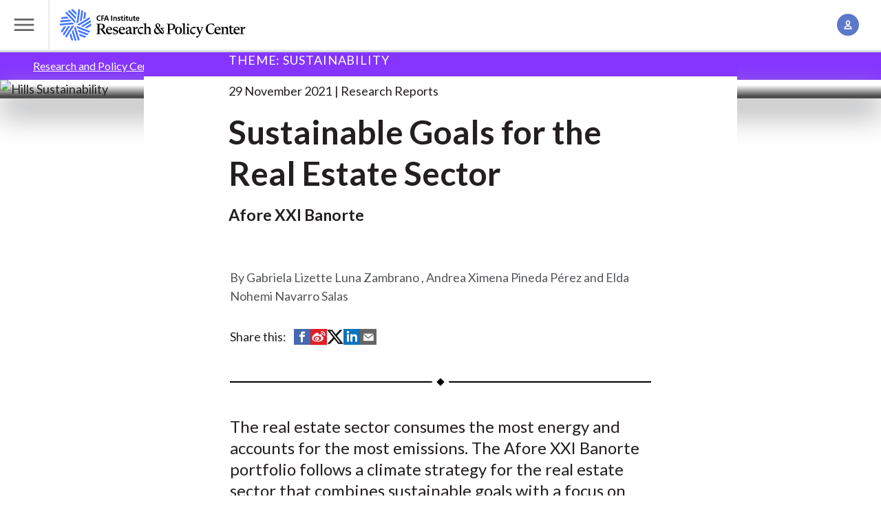

--- FILE ---
content_type: text/html; charset=UTF-8
request_url: https://rpc.cfainstitute.org/research/reports/case-study-sustainable-goals-real-estate
body_size: 16086
content:
<!DOCTYPE html>
<!--[if IE 8 ]><html class="coh-ie8"  lang="en" dir="ltr" prefix="og: https://ogp.me/ns#"> <![endif]-->
<!--[if IE 9 ]><html class="coh-ie9"  lang="en" dir="ltr" prefix="og: https://ogp.me/ns#"> <![endif]-->
<!--[if (gt IE 9)|!(IE)]><!--> <html lang="en" dir="ltr" prefix="og: https://ogp.me/ns#"> <!--<![endif]-->
  <head><script src="https://cmp.osano.com/cj7e7zbnTJ/1c4ef32d-da60-4c8a-87a9-9b1f7612087f/osano.js?language=en&variant=one"></script>
      <script type="text/javascript">
	var digitalData = {"pageInstanceID":"research:reports:case-study-sustainable-goals-real-estate-prod","page":{"pageInfo":{"pageID":"research:reports:case-study-sustainable-goals-real-estate","pageName":"research:reports:case-study-sustainable-goals-real-estate"},"category":{"primaryCategory":"Public:research"}}};
</script>

      <meta charset="utf-8" />
<meta name="description" content="The real estate sector consumes the most energy and accounts for the most emissions. The Afore XXI Banorte portfolio follows a climate strategy for the real estate sector that combines sustainable goals with a focus on improving investment returns." />
<link rel="canonical" href="https://rpc.cfainstitute.org/research/reports/case-study-sustainable-goals-real-estate" />
<meta name="citation_title" content="Sustainable Goals for the Real Estate Sector" />
<meta name="citation_publication_date" content="2021/11/29" />
<meta property="og:site_name" content="CFA Institute Research and Policy Center" />
<meta property="og:type" content="Generic Content" />
<meta property="og:title" content="Sustainable Goals for the Real Estate Sector" />
<meta property="og:description" content="The real estate sector consumes the most energy and accounts for the most emissions. The Afore XXI Banorte portfolio follows a climate strategy for the real estate sector that combines sustainable goals with a focus on improving investment returns." />
<meta name="Generator" content="Drupal 10 (https://www.drupal.org)" />
<meta name="MobileOptimized" content="width" />
<meta name="HandheldFriendly" content="true" />
<meta name="viewport" content="width=device-width, initial-scale=1.0" />
<script data-cfasync="false" type="text/javascript" id="vwoCode">window._vwo_code || (function () {
      var account_id=1059504,
      version=2.1,
      settings_tolerance=2000,
      hide_element='body',
      hide_element_style='opacity:0 !important;filter:alpha(opacity=0) !important;background:none !important;transition:none !important;',
      /* DO NOT EDIT BELOW THIS LINE */
      f=false,w=window,d=document,v=d.querySelector('#vwoCode'),cK='_vwo_'+account_id+'_settings',cc={};try{var c=JSON.parse(localStorage.getItem('_vwo_'+account_id+'_config'));cc=c&&typeof c==='object'?c:{}}catch(e){}var stT=cc.stT==='session'?w.sessionStorage:w.localStorage;code={nonce:v&&v.nonce,library_tolerance:function(){return typeof library_tolerance!=='undefined'?library_tolerance:undefined},settings_tolerance:function(){return cc.sT||settings_tolerance},hide_element_style:function(){return'{'+(cc.hES||hide_element_style)+'}'},hide_element:function(){if(performance.getEntriesByName('first-contentful-paint')[0]){return''}return typeof cc.hE==='string'?cc.hE:hide_element},getVersion:function(){return version},finish:function(e){if(!f){f=true;var t=d.getElementById('_vis_opt_path_hides');if(t)t.parentNode.removeChild(t);if(e)(new Image).src='https://dev.visualwebsiteoptimizer.com/ee.gif?a='+account_id+e}},finished:function(){return f},addScript:function(e){var t=d.createElement('script');t.type='text/javascript';if(e.src){t.src=e.src}else{t.text=e.text}v&&t.setAttribute('nonce',v.nonce);d.getElementsByTagName('head')[0].appendChild(t)},load:function(e,t){var n=this.getSettings(),i=d.createElement('script'),r=this;t=t||{};if(n){i.textContent=n;d.getElementsByTagName('head')[0].appendChild(i);if(!w.VWO||VWO.caE){stT.removeItem(cK);r.load(e)}}else{var o=new XMLHttpRequest;o.open('GET',e,true);o.withCredentials=!t.dSC;o.responseType=t.responseType||'text';o.onload=function(){if(t.onloadCb){return t.onloadCb(o,e)}if(o.status===200||o.status===304){_vwo_code.addScript({text:o.responseText})}else{_vwo_code.finish('&e=loading_failure:'+e)}};o.onerror=function(){if(t.onerrorCb){return t.onerrorCb(e)}_vwo_code.finish('&e=loading_failure:'+e)};o.send()}},getSettings:function(){try{var e=stT.getItem(cK);if(!e){return}e=JSON.parse(e);if(Date.now()>e.e){stT.removeItem(cK);return}return e.s}catch(e){return}},init:function(){if(d.URL.indexOf('__vwo_disable__')>-1)return;var e=this.settings_tolerance();w._vwo_settings_timer=setTimeout(function(){_vwo_code.finish();stT.removeItem(cK)},e);var t;if(this.hide_element()!=='body'){t=d.createElement('style');var n=this.hide_element(),i=n?n+this.hide_element_style():'',r=d.getElementsByTagName('head')[0];t.setAttribute('id','_vis_opt_path_hides');v&&t.setAttribute('nonce',v.nonce);t.setAttribute('type','text/css');if(t.styleSheet)t.styleSheet.cssText=i;else t.appendChild(d.createTextNode(i));r.appendChild(t)}else{t=d.getElementsByTagName('head')[0];var i=d.createElement('div');i.style.cssText='z-index: 2147483647 !important;position: fixed !important;left: 0 !important;top: 0 !important;width: 100% !important;height: 100% !important;background: white !important;display: block !important;';i.setAttribute('id','_vis_opt_path_hides');i.classList.add('_vis_hide_layer');t.parentNode.insertBefore(i,t.nextSibling)}var o=window._vis_opt_url||d.URL,s='https://dev.visualwebsiteoptimizer.com/j.php?a='+account_id+'&u='+encodeURIComponent(o)+'&vn='+version;if(w.location.search.indexOf('_vwo_xhr')!==-1){this.addScript({src:s})}else{this.load(s+'&x=true')}}};w._vwo_code=code;code.init();})();</script>
<script src="//assets.adobedtm.com/ca679de7f940/9200895aad6f/launch-7d16c76c0bd6.min.js" type="text/javascript" async></script>
<link rel="stylesheet" href="https://fonts.googleapis.com/css?family=Roboto:400,500,700&amp;display=swap" type="text/css" />
<link rel="icon" href="/themes/custom/cfa_rpc/favicon.png" type="image/png" />
<link rel="alternate" hreflang="en" href="https://rpc.cfainstitute.org/research/reports/case-study-sustainable-goals-real-estate" />

      <title>Sustainable Goals for the Real Estate Sector | RPC</title>
      <link rel="stylesheet" media="all" href="/sites/default/files/css/css_8kjuvd3AVSnMRBx_PzqnxZjUseYYeaUj0Zqyuo6nD68.css?delta=0&amp;language=en&amp;theme=cfa_rpc&amp;include=[base64]" />
<link rel="stylesheet" media="all" href="/sites/default/files/css/css_JSD8KoLJekRNrfANISkrMcvPOAWTyntT4p8I_G_1kP4.css?delta=1&amp;language=en&amp;theme=cfa_rpc&amp;include=[base64]" />

      
      <style></style>
  </head>
  <body class="path-node page-node-type-generic-content grid-wrapper">
        <a href="#main-content" class="visually-hidden focusable skip-link">
        Skip to main content
    </a>
    
      <div class="dialog-off-canvas-main-canvas" data-off-canvas-main-canvas>
                       <input class="coh-inline-element ssa-component coh-component ssa-component-instance-2deda0ba-35c6-4be9-a864-fea3e44be036 coh-component-instance-2deda0ba-35c6-4be9-a864-fea3e44be036 megamenu__toggle-input" id="megamenu-toggle" type="checkbox"> <header class="coh-container ssa-component coh-component ssa-component-instance-2deda0ba-35c6-4be9-a864-fea3e44be036 coh-component-instance-2deda0ba-35c6-4be9-a864-fea3e44be036 site-header masthead--megamenu coh-style-header-light-theme header-position--relative menu-position-desktop--center menu-column-count-desktop-3 coh-style-focusable-content coh-ce-cpt_site_header-a78daf16" >  <div class="coh-container masthead__header coh-ce-cpt_site_header-12991b17" >  <label class="coh-inline-element megamenu__toggle coh-ce-cpt_site_header-a586471a" for="megamenu-toggle" aria-owns="masthead__menu"> <span class="coh-inline-element megamenu__toggle-icon"></span>  <span class="coh-inline-element coh-style-screen-reader-only">Toggle Menu</span> </label>  <a class="coh-inline-element masthead__branding" href="/" title="Research and Policy Center Home">          <div class="coh-container ssa-component coh-component ssa-component-instance-2deda0ba-35c6-4be9-a864-fea3e44be036 coh-component-instance-2deda0ba-35c6-4be9-a864-fea3e44be036 " >  <div class="coh-block dark-title coh-ce-cpt_drupal_blocks-f4b9eee7"> <img src="/themes/custom/cfa_rpc/logo.svg" alt="Home" fetchpriority="high" />
 </div> </div> 
 </a>   <search class="coh-inline-element masthead__search coh-ce-cpt_site_header-a586471a"> <span class="coh-inline-element masthead__search-container" id="coveo-search-form">             

<atomic-search-interface id="global-search-box" search-hub="RPC-Site-Search-Hub" pipeline="RPC-Site-Search-Pipeline-Drupal">
  <atomic-search-box redirection-url=/search textarea="false" disable-search="false">
    <atomic-search-box-query-suggestions
      maxWithQuery=""
      maxWithoutQuery="">

    </atomic-search-box-query-suggestions>
  </atomic-search-box>
</atomic-search-interface>
<script>
  (async () => {
    await customElements.whenDefined('atomic-search-interface');
    await customElements.whenDefined('cfa-coveo-ui');
    window.cfaCoveo.initSearchBox();
  })();
</script>
 
 </span> </search>  <ul class="coh-list-container coh-unordered-list masthead__items"> <li class="coh-list-item masthead__item toggle">  <input class="coh-inline-element toggle__input" id="account-toggle" type="checkbox"> <label class="coh-inline-element toggle__label" for="account-toggle" aria-owns="account__popover" tabindex="0"> <span class="coh-inline-element toggle__icon icon icon--account"></span>  <span class="coh-inline-element coh-style-screen-reader-only">Account Management</span> </label>  <div class="coh-container toggle__popover" id="account__popover" >  <div class="coh-block"> 
<ul class="coh-list-container coh-unordered-list popover__items">
    <li class="coh-list-item popover__item">
    <a
      href="/Account/Login"
      class="coh-link popover__link js--oidc-menu-link"
      target="_self"
      >
              Log In
      </a
    >
  </li>
    <li class="coh-list-item popover__item">
    <a
      href="/Account/CreateAccount"
      class="coh-link popover__link js--oidc-menu-link"
      target="_self"
      >
              Create an Account
      </a
    >
  </li>
  </ul>

 </div> </div> </li> </ul> </div>  <div class="coh-container coh-ce-cpt_site_header-17f61934" > </div>  <div class="coh-container coh-ce-cpt_site_header-bf88d758" > </div>  <div class="coh-container masthead__menu coh-ce-cpt_site_header-a586471a" id="masthead__menu" >  <div class="coh-block megamenu coh-ce-cpt_site_header-a586471a"> 
<div class="megamenu__navigation-groups">
            
              <nav class="megamenu__navigation-group" aria-labelledby="Explore-rpc">
        <span id="Explore-rpc" class="megamenu__navigation-group-header">
          Explore
        </span>
                  <ul class="megamenu__navigation-group-items">
                                                                    <li class="megamenu__navigation-group-item">
                  <a href="/research" class="megamenu__link" data-drupal-link-system-path="node/88211">Research</a>
                </li>
                                                                      <li class="megamenu__navigation-group-item">
                  <a href="/policy" class="megamenu__link" data-drupal-link-system-path="node/88381">Policy</a>
                </li>
                                                                      <li class="megamenu__navigation-group-item">
                  <a href="/codes-and-standards" class="megamenu__link" data-drupal-link-system-path="node/88096">Industry Codes and Standards</a>
                </li>
                                                                      <li class="megamenu__navigation-group-item">
                  <a href="/research/financial-analysts-journal" class="megamenu__link" data-drupal-link-system-path="node/206">Financial Analysts Journal</a>
                </li>
                                                                      <li class="megamenu__navigation-group-item">
                  <a href="/codes-and-standards/asset-manager-code" class="megamenu__link" data-drupal-link-system-path="node/88251">Asset Manager Code™</a>
                </li>
                                                                      <li class="megamenu__navigation-group-item">
                  <a href="/gips-standards" class="megamenu__link" data-drupal-link-system-path="node/88246">GIPS® Standards</a>
                </li>
                                                                      <li class="megamenu__navigation-group-item">
                  <a href="/research-foundation" class="megamenu__link" data-drupal-link-system-path="node/88391">Research Foundation</a>
                </li>
                                                                      <li class="megamenu__navigation-group-item">
                  <a href="/voices-of-influence" class="megamenu__link" data-drupal-link-system-path="node/88496">Voices of Influence</a>
                </li>
                                                                      <li class="megamenu__navigation-group-item">
                  <a href="/subscribe" class="megamenu__link" data-drupal-link-system-path="node/88506">Subscribe</a>
                </li>
                                                                      <li class="megamenu__navigation-group-item">
                  <a href="https://www.cfainstitute.org/" class="megamenu__link">CFA Institute</a>
                </li>
                                                                      <li class="megamenu__navigation-group-item">
                  <a href="/about" class="megamenu__link" data-drupal-link-system-path="node/88501">About Us</a>
                </li>
                                    </ul>
              </nav>
          <nav class="megamenu__navigation-group" aria-labelledby="Themes-rpc">
        <span id="Themes-rpc" class="megamenu__navigation-group-header">
          Themes
        </span>
                  <ul class="megamenu__navigation-group-items">
                                                                    <li class="megamenu__navigation-group-item">
                  <a href="/themes/resilience" class="megamenu__link megamenu__link--visual">
                    
        <img loading="lazy" src="/sites/default/files/styles/mega_menu_link_image/public/2024-12/branded_img_510430253.jpg?itok=b18fP8Lb" width="128" height="128" alt="Columns" class="megamenu__link-image" />






                    <span class="megamenu__link-label">
                      Resiliency of the Capital Markets
                    </span>
                  </a>
                </li>
                                                                      <li class="megamenu__navigation-group-item">
                  <a href="/themes/technology" class="megamenu__link megamenu__link--visual">
                    
        <img loading="lazy" src="/sites/default/files/styles/mega_menu_link_image/public/2024-12/branded_img_468785031.jpg?itok=dyHx7Rrp" width="128" height="128" alt="Notebook and tablet" class="megamenu__link-image" />






                    <span class="megamenu__link-label">
                      Technology, Big Data and AI
                    </span>
                  </a>
                </li>
                                                                      <li class="megamenu__navigation-group-item">
                  <a href="/themes/insights" class="megamenu__link megamenu__link--visual">
                    
        <img loading="lazy" src="/sites/default/files/styles/mega_menu_link_image/public/2024-12/branded_img_585050692.jpg?itok=vQtPUtj_" width="128" height="128" alt="Hands holding red rectangle" class="megamenu__link-image" />






                    <span class="megamenu__link-label">
                      Future of the Profession
                    </span>
                  </a>
                </li>
                                                                      <li class="megamenu__navigation-group-item">
                  <a href="/themes/sustainability" class="megamenu__link megamenu__link--visual">
                    
        <img loading="lazy" src="/sites/default/files/styles/mega_menu_link_image/public/2024-12/branded_img_579154694.jpg?itok=ZyyrFfgX" width="128" height="128" alt="Green leaves on white background" class="megamenu__link-image" />






                    <span class="megamenu__link-label">
                      Sustainable Investing
                    </span>
                  </a>
                </li>
                                    </ul>
              </nav>
          <nav class="megamenu__navigation-group" aria-labelledby="Topics-rpc">
        <span id="Topics-rpc" class="megamenu__navigation-group-header">
          Topics
        </span>
                  <ul class="megamenu__navigation-group-items">
                                                                    <li class="megamenu__navigation-group-item">
                  <a href="/topics/auditing-and-assurance" class="megamenu__link" data-drupal-link-system-path="node/88171">Auditing and Assurance</a>
                </li>
                                                                      <li class="megamenu__navigation-group-item">
                  <a href="/topics/digital-finance-and-cryptoassets" class="megamenu__link" data-drupal-link-system-path="node/88176">Digital Finance and Cryptoassets</a>
                </li>
                                                                      <li class="megamenu__navigation-group-item">
                  <a href="/topics/esg-investing-and-analysis" class="megamenu__link" data-drupal-link-system-path="node/88191">ESG Investing and Analysis</a>
                </li>
                                                                      <li class="megamenu__navigation-group-item">
                  <a href="/topics/financial-reporting" class="megamenu__link" data-drupal-link-system-path="node/88196">Financial Reporting</a>
                </li>
                                                                      <li class="megamenu__navigation-group-item">
                  <a href="/topics/inclusion-research" class="megamenu__link" data-drupal-link-system-path="node/88181">Inclusion Research</a>
                </li>
                                                                      <li class="megamenu__navigation-group-item">
                  <a href="/topics/index-investing-and-factor-strategies" class="megamenu__link" data-drupal-link-system-path="node/88201">Index Investing and Factor Strategies</a>
                </li>
                                                                      <li class="megamenu__navigation-group-item">
                  <a href="/topics/net-zero-investing" class="megamenu__link" data-drupal-link-system-path="node/88206">Net-Zero Investing </a>
                </li>
                                                                      <li class="megamenu__navigation-group-item">
                  <a href="/topics/new-gen-of-investors" class="megamenu__link" data-drupal-link-system-path="node/88256">New Generation of Young Investors</a>
                </li>
                                                                      <li class="megamenu__navigation-group-item">
                  <a href="/topics/pensions-and-retirement" class="megamenu__link" data-drupal-link-system-path="node/88261">Pensions and Retirement</a>
                </li>
                                                                      <li class="megamenu__navigation-group-item">
                  <a href="/topics/performance-attribution" class="megamenu__link" data-drupal-link-system-path="node/88266">Performance Measurement and Attribution</a>
                </li>
                                                                      <li class="megamenu__navigation-group-item">
                  <a href="/topics/portfolio-construction-and-investment" class="megamenu__link" data-drupal-link-system-path="node/88271">Portfolio Construction and Investment</a>
                </li>
                                                                      <li class="megamenu__navigation-group-item">
                  <a href="/topics/private-market-investing" class="megamenu__link" data-drupal-link-system-path="node/125146">Private Market Investing</a>
                </li>
                                                                      <li class="megamenu__navigation-group-item">
                  <a href="/themes/sustainability/sustainability-reporting" class="megamenu__link" data-drupal-link-system-path="node/88276">Sustainability Reporting</a>
                </li>
                                    </ul>
              </nav>
          <nav class="megamenu__navigation-group" aria-labelledby="More-rpc">
        <span id="More-rpc" class="megamenu__navigation-group-header">
          More
        </span>
                  <ul class="megamenu__navigation-group-items">
                                                                    <li class="megamenu__navigation-group-item">
                  <a href="/about/board-and-committees" class="megamenu__link" data-drupal-link-system-path="node/88341">Advisory Board and Committees</a>
                </li>
                                                                      <li class="megamenu__navigation-group-item">
                  <a href="/blogs-and-podcasts" class="megamenu__link" data-drupal-link-system-path="node/88216">Blogs and Podcasts</a>
                </li>
                                                                      <li class="megamenu__navigation-group-item">
                  <a href="/policy/comment-letters" class="megamenu__link" data-drupal-link-system-path="node/176">Comment Letters/Consultation Responses</a>
                </li>
                                                                      <li class="megamenu__navigation-group-item">
                  <a href="/research/conversations-with-frank-fabozzi" class="megamenu__link" data-drupal-link-system-path="node/88306">Conversations with Frank Fabozzi, CFA | Video Series</a>
                </li>
                                                                      <li class="megamenu__navigation-group-item">
                  <a href="https://www.cfainstitute.org/ethics-standards" class="megamenu__link">Ethics for the Profession</a>
                </li>
                                                                      <li class="megamenu__navigation-group-item">
                  <a href="/investment-data-alliance" class="megamenu__link" data-drupal-link-system-path="node/88481">Investment Data Alliance</a>
                </li>
                                                                      <li class="megamenu__navigation-group-item">
                  <a href="https://rpc.cfainstitute.org/themes/technology/rpclabs" class="megamenu__link">RPC Labs</a>
                </li>
                                                                      <li class="megamenu__navigation-group-item">
                  <a href="/cdn-cgi/l/email-protection#fc8e998f999d8e9f94d28e998d89998f888fbc9f9a9d95928f889588898899d2938e9bc38f899e96999f88c1ae998f999d8e9f94d9ceccb598999d" class="megamenu__link">Submit Your Research Ideas</a>
                </li>
                                                                      <li class="megamenu__navigation-group-item">
                  <a href="/research-foundation/donate" class="megamenu__link" data-drupal-link-system-path="node/88286">Support the Research Foundation</a>
                </li>
                                                                      <li class="megamenu__navigation-group-item">
                  <a href="https://www.systemicriskcouncil.org/" class="megamenu__link">Systemic Risk Council</a>
                </li>
                                    </ul>
              </nav>
      


        <div class="sr-only">
      <label for="megamenu-toggle">
        <button>Close menu</button>
      </label>
    </div>
</div>
 </div> </div> </header>  <div class="coh-container ssa-component coh-component ssa-component-instance-2deda0ba-35c6-4be9-a864-fea3e44be036 coh-component-instance-2deda0ba-35c6-4be9-a864-fea3e44be036" data-coh-match-heights="{&quot;xl&quot;:{&quot;target&quot;:&quot;site-header.header-position--fixed&quot;,&quot;children&quot;:false}}" > </div> 
   <div  id="block-cfa-rpc-sitewidealert" class="settings-tray-editable" data-drupal-settingstray="editable">
  <div><div data-sitewide-alert role="banner"></div></div>    <div class="sitewide-alert alert contextual-region notice-block sitewide-alert-list-modal__see-details">
    <div class="grid__item--inset content content-grid">
      <div class="alert__heading coh-style-paragraph-100 coh-style-paragraph-heavy">
        <span id="number-of-alerts"></span> notices - <span class="showAlertModal">See details</span>
      </div>
    </div>
  </div>

  </div>

<div class="sitewide-alert-list-modal">
  <div class="sitewide-alert-list-modal__header">
    <div class="sitewide-alert-list-modal__title">Notices</div><div class="sitewide-alert-list-modal__close">&#58829;</div>
  </div>
  <div id="modal-list" class="sitewide-alert-list-modal__list"></div>
  <div class="sitewide-alert-list-modal__footer">
    <button class="sitewide-alert-list-modal__dismiss-all">Dismiss all</button>
  </div>
</div>

  <div class="coh-container content-grid stack-reset coh-ce-8c2c3d5e" >   <section class="article-grid">
  <div data-drupal-messages-fallback class="hidden"></div>
</section>
  <section class="grid__item--bleed grid__item--themed theme--insights">
    <div class="grid__item-container">
      <nav role="navigation" aria-labelledby="system-breadcrumb" id="breadcrumb-nav">
        <h2 id="system-breadcrumb" class="visually-hidden">Breadcrumb</h2>
        <ol class="breadcrumbs breadcrumbs--slash breadcrumbs--independent">
                  <li class="">
                          <a href="/">Research and Policy Center</a>
                      </li>
                  <li class="">
                          <a href="/research">Research</a>
                      </li>
                  <li class="current-page">
                          Sustainable Goals for the Real Estate Sector
                      </li>
                </ol>
      </nav>
    </div>
  </section>

       <article >  <div class="coh-container grid__item--bleed spotlight-hero spotlight-hero--article theme--insights" >                   








<picture class="spotlight-hero__image media__ratio--double media__ratio--triple-triple@md media__ratio--quad@lg media__ratio--quad-double-bleed@xl  ">
  <source srcset="https://cfainstitute.widen.net/content/72072369-a00d-4ecd-b9e5-64471b578e16/web/hills-sustainability.jpg?w=2048&amp;itok=UskpxSTD" media="(min-width: 900px)" type="image/jpeg">
  <source srcset="https://cfainstitute.widen.net/content/72072369-a00d-4ecd-b9e5-64471b578e16/web/hills-sustainability.jpg?w=1152&amp;itok=pbTvQF22" media="(min-width: 600px) and (max-width: 899px)" type="image/jpeg">
  <source srcset="https://cfainstitute.widen.net/content/72072369-a00d-4ecd-b9e5-64471b578e16/web/hills-sustainability.jpg?w=568&amp;itok=uWKO7zWd" media="(max-width: 599px)" type="image/jpeg">
      <img class="coh-image ssa-component coh-component coh-image-responsive-xl coh-image-responsive-sm coh-image-responsive-ps  media__fit--none " loading="eager" src="https://cfainstitute.widen.net/content/72072369-a00d-4ecd-b9e5-64471b578e16/web/hills-sustainability.jpg?w=568&amp;itok=uWKO7zWd" alt="Hills Sustainability" />
  </picture>
  
  <div class="coh-container spotlight-hero__container" >  <div class="coh-container spotlight-hero__content-container" >  <div class="coh-container spotlight-hero__text spotlight__max-width-container" >  <div class="coh-container spotlight-max-width-item spotlight-hero__theme theme--insights coh-ce-a586471a" >  <span class="coh-inline-element spotlight-hero__theme-text">THEME: SUSTAINABILITY</span> </div>            <span class="coh-inline-element ssa-component coh-component ssa-component-instance-382b79ae-7ba4-457b-83ec-7e6e9077b3fc coh-component-instance-382b79ae-7ba4-457b-83ec-7e6e9077b3fc spotlight-hero__meta spotlight-max-width-item items--piped coh-ce-cpt_spotlight_hero_generic_meta-a586471a">   <span class="coh-inline-element items__item">29 November 2021</span>   <span class="coh-inline-element items__item">Research Reports</span>   </span> 
 <h1 class="coh-heading spotlight-hero__title spotlight-max-width-item" > Sustainable Goals for the Real Estate Sector </h1>   <h2 class="coh-heading spotlight-hero__subtitle spotlight-max-width-item coh-ce-a586471a" > Afore XXI Banorte </h2>  </div> </div> </div> </div>  <div class="coh-container content-grid" >  <div class="coh-container article-grid" >  <div class="coh-container grid__item--full-width grid__item--inset grid__item--initial" >  <div class="coh-container grid__container grid__container--normal-column-gap" >  <div class="coh-container grid__item--article-body" >    <div class="coh-container authors__container grid__item--article-element" >    <div class="authors__list">
          
              
              
    
    
              
    
    
           Gabriela Lizette Luna Zambrano
    
          
              
              
    
    
                  , 
          
    
    
           Andrea Ximena Pineda Pérez
    
          
              
              
    
    
              
           and 
    
    
           Elda Nohemi Navarro Salas
    
  </div>
  </div>   <div class="coh-container share" >  <span class="coh-inline-element">Share this:</span> <ul class="coh-list-container coh-unordered-list inline-list"> <li class="coh-list-item">  <a href="https://www.facebook.com/sharer/sharer.php?u=https://rpc.cfainstitute.org/research/reports/case-study-sustainable-goals-real-estate&amp;t=Sustainable Goals for the Real Estate Sector" class="coh-link" target="_blank" >  <i class="coh-inline-element icon icon--social-fb-alt"></i>  <span class="coh-inline-element sr-only">Share on Facebook</span> </a> </li> <li class="coh-list-item">  <a href="https://service.weibo.com/share/share.php?url=https://rpc.cfainstitute.org/research/reports/case-study-sustainable-goals-real-estate&amp;appkey=PUTAPPKEYHERE&amp;title=Sustainable Goals for the Real Estate Sector&amp;language=zh_cn" class="coh-link" target="_blank" >  <i class="coh-inline-element icon icon--social-weibo-alt"></i>  <span class="coh-inline-element sr-only">Share on Weibo</span> </a> </li> <li class="coh-list-item">  <a href="https://www.twitter.com/intent/tweet?url=https://rpc.cfainstitute.org/research/reports/case-study-sustainable-goals-real-estate&amp;text=Sustainable Goals for the Real Estate Sector" class="coh-link" target="_blank" >  <i class="coh-inline-element icon icon--social-twitter-alt"></i>  <span class="coh-inline-element sr-only">Share on Twitter (X)</span> </a> </li> <li class="coh-list-item">  <a href="https://www.linkedin.com/shareArticle?mini=true&amp;url=https://rpc.cfainstitute.org/research/reports/case-study-sustainable-goals-real-estate&amp;title=Sustainable Goals for the Real Estate Sector" class="coh-link" target="_blank" >  <i class="coh-inline-element icon icon--social-li-alt"></i>  <span class="coh-inline-element sr-only">Share on LinkedIn</span> </a> </li> <li class="coh-list-item">  <a href="/cdn-cgi/l/email-protection#[base64]" class="coh-link" target="_blank">  <i class="coh-inline-element icon icon--email"></i>  <span class="coh-inline-element sr-only">Share by Email</span> </a> </li> </ul> </div>   <div class="coh-container grid__item--article-element" >  <p class="coh-inline-element article-description">   
      The real estate sector consumes the most energy and accounts for the most emissions. The Afore XXI Banorte portfolio follows a climate strategy for the real estate sector that combines sustainable goals with a focus on improving investment returns.
    </p> </div>   <div class="coh-container overview grid__item--article-element" >    
            <div class="tex2jax_process"><p>This case study from <span>Afore XXI Banorte</span> supports the CFA Institute report "<a href="https://rpc.cfainstitute.org/en/research/reports/climate-change-analysis">Climate Change Analysis in the Investment Process</a>."</p>
</div>
        </div>    <div class="coh-container grid__item--article-element" >    
          
              <a class="content-asset content-asset--primary" href="/sites/default/files/-/media/documents/article/industry-research/axxib-case-study.pdf" >
        <span class="content-asset__type icon icon--asset-document "></span>
        <span class="content-asset__title">
        <span class="content-asset__emphasis">Sustainable Goals for the Real Estate Sector</span>
        Download the case study (PDF)
                  </span>
    </a>
  
         </div>    <div class="coh-container grid__item--article-element coh-ce-a586471a" >    
      <section class="grid__item--article-element">
        <h2 class="article__title">
      
    </h2>
  					
            <section class="grid__item--article-element">
	<div class="field--rte">

            <div class="tex2jax_process"><p>According to the 2020 Global Status Report for Buildings and Construction, published by the Global Alliance for Buildings and Construction (Global ABC) and the United Nations Environment Programme (UNEP), the real estate sector consumes the largest amount of energy worldwide. It demands around 35% of the world’s total consumption, and it also emits the most greenhouse gases (GHGs), contributing 38% of the total. <strong>Figure 1 </strong>illustrates global energy use and emissions by sector.</p>
<p><strong>Figure 1. Global Share of Buildings and Construction Final Energy and Emissions, 2019</strong></p>
</div>
      </div>

</section>

          <section class="grid__item--article-element">
  <figure class="image-figure">
                                                        








<picture class="  ">
  <source srcset="https://cfainstitute.widen.net/content/abd47a51-8860-41ac-9a19-84bcdf5bed13/web/axxib-fig1.jpg?itok=zRShJbv0" media="(min-width: 900px)" type="image/jpeg">
  <source srcset="https://cfainstitute.widen.net/content/abd47a51-8860-41ac-9a19-84bcdf5bed13/web/axxib-fig1.jpg?itok=t8_l3TAd" media="(min-width: 600px) and (max-width: 899px)" type="image/jpeg">
  <source srcset="https://cfainstitute.widen.net/content/abd47a51-8860-41ac-9a19-84bcdf5bed13/web/axxib-fig1.jpg?itok=Vzdfy07t" media="(max-width: 599px)" type="image/jpeg">
      <img class="coh-image ssa-component coh-component coh-image-responsive-xl coh-image-responsive-sm coh-image-responsive-ps  media__fit--cover   " loading="lazy" src="https://cfainstitute.widen.net/content/abd47a51-8860-41ac-9a19-84bcdf5bed13/web/axxib-fig1.jpg?itok=Vzdfy07t" alt="Figure 1. Global Share of Buildings and Construction Final Energy and Emissions, 2019" />
  </picture>
  

              <figcaption>
                          <p><em>Source</em>: Global Alliance for Buildings and Construction and United Nations Environment Programme “2020 Global Status Report for Buildings and Construction” (2020). <a rel="noopener noreferrer" href="https://globalabc.org/sites/default/files/inline-files/2020%20Buildings%20GSR_FULL%20REPORT.pdf" target="_blank">https://globalabc.org/sites/default/files/inline-files/2020%20Buildings%20GSR_FULL%20REPORT.pdf</a>.</p>
              </figcaption>
                  </figure>
</section>

          <section class="grid__item--article-element">
	<div class="field--rte">

            <div class="tex2jax_process"><p class="Paragraph">In response to and in accordance with the recommendations of the United Nations’ Principles for Responsible Investment (PRI), we have developed a climate strategy that includes sustainable goals for the real estate sector. Our strategy derives both from the current composition of our portfolio and from meeting our fiduciary duty to actively identify and manage the environmental, social, and governance (ESG) risks related to climate change as part of our decision-making and management processes.</p>
<p class="Paragraph">Based on evidence in several countries that an environmentally friendly and sustainable real estate sector can preserve and increase assets’ value,<sup>1</sup> we believe material opportunities exist to improve investment returns. Indeed, as the academic evidence reflects, the relation between sustainable construction characteristics and the return on investment is reciprocal. According to the US Green Building Council (USGBC),<sup>2</sup> investment managers report a 19.2% ROI after remodeling and implementing green technologies in properties and a 9.9% ROI in green-certified buildings since their construction. Buildings that lack such characteristics in some cases may suffer a “discount” in their valuation, compared with a valuation increase of up to 10% in the buildings that do have them.<sup>3</sup> Therefore, we believe that how we manage our real estate investments is of crucial importance, from a financial perspective as well as a social one.</p>
<p class="Paragraph">For this reason, the goals that we design for the Afore XXI Banorte portfolio refer to the typology of climate risks and their potential impact in the real estate sector according to the Urban Land Institute.<sup>4</sup> We then align these goals with possible commitments or mitigation and adaptation measures that project administrators could implement to face these types of risk.<sup>5</sup></p>
<p class="Paragraph">These goals have the following general objectives:</p>
<p class="ListLevel1">• To reduce energy consumption and GHG emissions in the real estate sector of the projects in our portfolio and, by doing so, to support the compliance of the Mexican National Democratic Congress (NDC) with the Paris Agreement<sup>6</sup></p>
<p class="ListLevel1">• To encourage mechanisms to manage physical and transitional risks that can affect investment returns and decision-making processes</p>
<p class="ListLevel1">• To encourage material improvements in the assets’ value, as well as long-term risk reductions that can be achieved at limited cost through integrating ESG and climate risks into real estate investments</p>
<p class="ListLevel1">• To encourage the acceptance and implementation of the PRI in the real estate sector</p>
<p class="Paragraph">To work toward these goals and as part of our Policy for the Management of Climate Change of the Portfolio, we designed the following set of sustainable goals for our real estate sector portfolio:<sup>7</sup></p>
<p class="ListLevel1"><strong>1. </strong><strong>ESG management:</strong> ESG-related policies, programs, initiatives, or projects</p>
<p class="ListLevel1"><strong>2.</strong> <strong>Sustainable buildings:</strong> Buildings with environmental certifications<sup>8</sup></p>
<p class="ListLevel1"><strong>3.</strong> <strong>Carbon footprint:</strong> Incorporation of clean technology and/or renewable energy to reduce the carbon footprint</p>
<p class="ListLevel1"><strong>4.</strong> <strong>Strategies facing climate change:</strong> Strategies and processes to mitigate risks from events derived from climate change</p>
<p class="ListLevel1"><strong>5. </strong><strong>Reports and objectives:</strong> Documentation of ESG-related risks and/or opportunities by the final decision-making authority</p>
<p class="ListLevel1"><strong>6. </strong><strong>Coverage:</strong> Coverage against damages caused by climate change or green investments that help mitigate climate change</p>
<p class="ListLevel1"><strong>7. </strong><strong>Risk management<span>:</span></strong> Within our risk analysis, the consideration of climate change and resulting events or the identification of areas vulnerable to climate change</p>
<p class="ListLevel1"><strong>8. </strong><strong>Involvement with tenants: </strong>Training on energy and water efficiency, as well as measurement of energy and water consumption</p>
<p class="Paragraph">After defining these eight goals, we established an April 2020 start date as a baseline for our real estate portfolio. At that time, we measured portfolio compliance with the goals at 23%. We met with all the real estate asset managers of our portfolio to inform them about the established goals and the status of each one, in addition to communicating the process for follow-up and annual monitoring on the degree of achievement and progress toward meeting these objectives.</p>
<p class="Paragraph">Annually, through individual questions on our “Sustainable Goals of the Real Estate Sector” questionnaire, we request information corresponding to each objective from the administrators in this sector. Subsequently, we weight the responses based on our own methodology to obtain an individual compliance percentage for each administrator, based on their goals and also compared with the total portfolio.</p>
<p class="Paragraph">For the strategy’s monitoring, follow-up, and implementation, Afore XXI Banorte established two stages with respective objectives:</p>
<p class="ListLevel1">• Stage 1: In 2025, reach at least 50% of global compliance with the portfolio goals.</p>
<p class="ListLevel1">• Stage 2: In 2030, reach at least 80% of global compliance with the portfolio goals.</p>
<p>The current results of monitoring compliance with our sustainable goals for the real estate portfolio appear in the appendix. Our next step is to confirm the veracity of the disclosed information, with the help of evidence and direct involvement with the administrators, in addition to obtaining specific commitments for progress and fulfillment of the objectives. This process will evolve over time in response to constant changes within the industry (e.g., updates in construction materials, technologies, and certification frameworks) and as implementation progresses for sustainable strategies around the world. Our challenges will be to redesign and strengthen our goals through science-based objectives, as well as for the companies in which we invest to adopt and publish quantitative indicators and a schedule for reducing Scope 1, 2, and 3 GHG emissions.</p>
<p> <br class="t-last-br"></p>
</div>
      </div>

</section>

      
	</section>

      <section class="grid__item--article-element">
        <h2 class="article__title">
      
            Appendix: Current Status (2020–2021)
      
    </h2>
  					
            <section class="grid__item--article-element">
	<div class="field--rte">

            <div class="tex2jax_process"><p class="TableTitle" style="margin: 6pt 0in 0.0001pt;">
    <strong>Table A1. Sustainability Goals</strong>
   </p>
<table class="Tabladelista7concolores1">
<tbody>
<tr style="height: 1pt;">
<td style="background: white none repeat scroll 0% 0%; height: 1pt; padding: 0in 5.4pt; border-style: solid none; border-width: 1pt medium; text-align: left; white-space: nowrap;">

</td>
<td style="background: white none repeat scroll 0% 0%; height: 1pt; padding: 0in 5.4pt; border-style: solid none; border-width: 1pt medium; text-align: left; white-space: nowrap;">
<p class="ColumnHead" style="margin-bottom: 0.0001pt;"><span style="color: black;">Year</span></p>
</td>
<td style="background: white none repeat scroll 0% 0%; height: 1pt; padding: 0in 5.4pt; border-style: solid none; border-width: 1pt medium; text-align: left;">
<p class="ColumnHead" style="margin-bottom: 0.0001pt;"><span style="color: black;">Current</span></p>
</td>
<td style="background: white none repeat scroll 0% 0%; height: 1pt; padding: 0in 5.4pt; border-style: solid none; border-width: 1pt medium; text-align: left; white-space: nowrap;">
<p class="ColumnHead" style="margin-bottom: 0.0001pt;"><span style="color: black;">Objective</span></p>
</td>
</tr>
<tr style="height: 1pt;">
<td style="background: white none repeat scroll 0% 0%; height: 1pt; padding: 0in 5.4pt; border-right-color: black; border-style: none solid none none; border-width: medium 1pt medium medium; text-align: left; white-space: nowrap;">
<p class="TableBody" style="margin-bottom: 0.0001pt; text-align: left;"><span style="color: black;">Baseline</span></p>
</td>
<td style="height: 1pt; padding: 0in 5.4pt; border-style: none; border-width: medium; text-align: left; white-space: nowrap;">
<p class="TableBody" style="margin-bottom: 0.0001pt;"><span style="color: black;">2020</span></p>
</td>
<td style="height: 1pt; padding: 0in 5.4pt; border-style: none; border-width: medium; text-align: left; white-space: nowrap;">
<p class="TableBody" style="margin-bottom: 0.0001pt;"><span style="color: black;">23%</span></p>
</td>
<td style="height: 1pt; padding: 0in 5.4pt; border-style: none; border-width: medium; text-align: left; white-space: nowrap;">

</td>
</tr>
<tr style="height: 1pt;">
<td style="background: white none repeat scroll 0% 0%; height: 1pt; padding: 0in 5.4pt; border-right-color: black; border-style: none solid none none; border-width: medium 1pt medium medium; text-align: left; white-space: nowrap;">
<p class="TableBody" style="margin-bottom: 0.0001pt; text-align: left;"><span style="color: black;">Stage 1</span></p>
</td>
<td style="height: 1pt; padding: 0in 5.4pt; text-align: left; white-space: nowrap;">
<p class="TableBody" style="margin-bottom: 0.0001pt;"><span style="color: black;">2025</span></p>
</td>
<td style="height: 1pt; padding: 0in 5.4pt; text-align: left; white-space: nowrap;">

</td>
<td style="height: 1pt; padding: 0in 5.4pt; text-align: left; white-space: nowrap;">
<p class="TableBody" style="margin-bottom: 0.0001pt;"><span style="color: black;">50%</span></p>
</td>
</tr>
<tr style="height: 1pt;">
<td style="background: white none repeat scroll 0% 0%; height: 1pt; padding: 0in 5.4pt; border-right-color: black; border-style: none solid solid none; border-width: medium 1pt 1pt medium; text-align: left; white-space: nowrap;">
<p class="TableBody" style="margin-bottom: 0.0001pt; text-align: left;"><span style="color: black;">Stage 2</span></p>
</td>
<td style="height: 1pt; padding: 0in 5.4pt; border-style: none none solid; border-width: medium medium 1pt; text-align: left; white-space: nowrap;">
<p class="TableBody" style="margin-bottom: 0.0001pt;"><span style="color: black;">2030</span></p>
</td>
<td style="height: 1pt; padding: 0in 5.4pt; border-style: none none solid; border-width: medium medium 1pt; text-align: left; white-space: nowrap;">

</td>
<td style="height: 1pt; padding: 0in 5.4pt; border-style: none none solid; border-width: medium medium 1pt; text-align: left; white-space: nowrap;">
<p class="TableBody" style="margin-bottom: 0.0001pt;"><span style="color: black;">80%</span></p>
</td>
</tr>
</tbody>
</table>
<p class="TableTitle" style="margin: 6pt 0in 0.0001pt;"><strong>Table A2. Growth in Compliance from Each Issuer, 2020–May 2021</strong></p>
<table style="border: medium none;" border="1">
<tbody>
<tr style="height: 0.1in;">
<td style="height: 0.1in; padding: 0in 3.5pt; border-style: solid none; border-width: 1pt medium; text-align: left;">
<p class="ColumnHead" style="margin-bottom: 0.0001pt; text-align: left;">Issuer</p>
</td>
<td style="background: white none repeat scroll 0% 0%; height: 0.1in; padding: 0in 3.5pt; border-style: solid none; border-width: 1pt medium; text-align: left;">
<p class="ColumnHead" style="margin-bottom: 0.0001pt;">Baseline 2020</p>
</td>
<td style="background: white none repeat scroll 0% 0%; height: 0.1in; padding: 0in 3.5pt; border-style: solid none; border-width: 1pt medium; text-align: left;">
<p class="ColumnHead" style="margin-bottom: 0.0001pt;">2020–2021</p>
</td>
</tr>
<tr style="height: 0.1in;">
<td style="height: 0.1in; padding: 0in 3.5pt; border-style: none; border-width: medium; text-align: left;">
<p class="TableBody" style="margin-bottom: 0.0001pt;">1</p>
</td>
<td style="background: white none repeat scroll 0% 0%; height: 0.1in; padding: 0in 3.5pt; border-style: none; border-width: medium; text-align: left;">
<p class="TableBody" style="margin-bottom: 0.0001pt;">38%</p>
</td>
<td style="height: 0.1in; padding: 0in 3.5pt; border-style: none; border-width: medium; text-align: left;">
<p class="TableBody" style="margin-bottom: 0.0001pt;">89%</p>
</td>
</tr>
<tr style="height: 0.1in;">
<td style="height: 0.1in; padding: 0in 3.5pt; border-style: none; border-width: medium; text-align: left;">
<p class="TableBody" style="margin-bottom: 0.0001pt;">2</p>
</td>
<td style="background: white none repeat scroll 0% 0%; height: 0.1in; padding: 0in 3.5pt; border-style: none; border-width: medium; text-align: left;">
<p class="TableBody" style="margin-bottom: 0.0001pt;">25</p>
</td>
<td style="height: 0.1in; padding: 0in 3.5pt; border-style: none; border-width: medium; text-align: left;">
<p class="TableBody" style="margin-bottom: 0.0001pt;">84</p>
</td>
</tr>
<tr style="height: 0.1in;">
<td style="height: 0.1in; padding: 0in 3.5pt; border-style: none; border-width: medium; text-align: left;">
<p class="TableBody" style="margin-bottom: 0.0001pt;">3</p>
</td>
<td style="background: white none repeat scroll 0% 0%; height: 0.1in; padding: 0in 3.5pt; border-style: none; border-width: medium; text-align: left;">
<p class="TableBody" style="margin-bottom: 0.0001pt;">25</p>
</td>
<td style="height: 0.1in; padding: 0in 3.5pt; border-style: none; border-width: medium; text-align: left;">
<p class="TableBody" style="margin-bottom: 0.0001pt;">83</p>
</td>
</tr>
<tr style="height: 0.1in;">
<td style="height: 0.1in; padding: 0in 3.5pt; border-style: none; border-width: medium; text-align: left;">
<p class="TableBody" style="margin-bottom: 0.0001pt;">4</p>
</td>
<td style="background: white none repeat scroll 0% 0%; height: 0.1in; padding: 0in 3.5pt; border-style: none; border-width: medium; text-align: left;">
<p class="TableBody" style="margin-bottom: 0.0001pt;">38</p>
</td>
<td style="height: 0.1in; padding: 0in 3.5pt; border-style: none; border-width: medium; text-align: left;">
<p class="TableBody" style="margin-bottom: 0.0001pt;">82</p>
</td>
</tr>
<tr style="height: 0.1in;">
<td style="height: 0.1in; padding: 0in 3.5pt; border-style: none; border-width: medium; text-align: left;">
<p class="TableBody" style="margin-bottom: 0.0001pt;">5</p>
</td>
<td style="background: white none repeat scroll 0% 0%; height: 0.1in; padding: 0in 3.5pt; border-style: none; border-width: medium; text-align: left;">
<p class="TableBody" style="margin-bottom: 0.0001pt;">25</p>
</td>
<td style="height: 0.1in; padding: 0in 3.5pt; border-style: none; border-width: medium; text-align: left;">
<p class="TableBody" style="margin-bottom: 0.0001pt;">80</p>
</td>
</tr>
<tr style="height: 0.1in;">
<td style="height: 0.1in; padding: 0in 3.5pt; border-style: none; border-width: medium; text-align: left;">
<p class="TableBody" style="margin-bottom: 0.0001pt;">6</p>
</td>
<td style="background: white none repeat scroll 0% 0%; height: 0.1in; padding: 0in 3.5pt; border-style: none; border-width: medium; text-align: left;">
<p class="TableBody" style="margin-bottom: 0.0001pt;">75</p>
</td>
<td style="height: 0.1in; padding: 0in 3.5pt; border-style: none; border-width: medium; text-align: left;">
<p class="TableBody" style="margin-bottom: 0.0001pt;">80</p>
</td>
</tr>
<tr style="height: 0.1in;">
<td style="height: 0.1in; padding: 0in 3.5pt; border-style: none; border-width: medium; text-align: left;">

</td>
<td style="background: white none repeat scroll 0% 0%; height: 0.1in; padding: 0in 3.5pt; border-style: none; border-width: medium; text-align: left;">

</td>
<td style="height: 0.1in; padding: 0in 3.5pt; border-style: none; border-width: medium; text-align: left;">

</td>
</tr>
<tr style="height: 0.1in;">
<td style="height: 0.1in; padding: 0in 3.5pt; border-style: none; border-width: medium; text-align: left;">
<p class="TableBody" style="margin-bottom: 0.0001pt;">7</p>
</td>
<td style="background: white none repeat scroll 0% 0%; height: 0.1in; padding: 0in 3.5pt; border-style: none; border-width: medium; text-align: left;">
<p class="TableBody" style="margin-bottom: 0.0001pt;">38</p>
</td>
<td style="height: 0.1in; padding: 0in 3.5pt; border-style: none; border-width: medium; text-align: left;">
<p class="TableBody" style="margin-bottom: 0.0001pt;">75</p>
</td>
</tr>
<tr style="height: 0.1in;">
<td style="height: 0.1in; padding: 0in 3.5pt; border-style: none; border-width: medium; text-align: left;">
<p class="TableBody" style="margin-bottom: 0.0001pt;">8</p>
</td>
<td style="background: white none repeat scroll 0% 0%; height: 0.1in; padding: 0in 3.5pt; border-style: none; border-width: medium; text-align: left;">
<p class="TableBody" style="margin-bottom: 0.0001pt;">50</p>
</td>
<td style="height: 0.1in; padding: 0in 3.5pt; border-style: none; border-width: medium; text-align: left;">
<p class="TableBody" style="margin-bottom: 0.0001pt;">70</p>
</td>
</tr>
<tr style="height: 0.1in;">
<td style="height: 0.1in; padding: 0in 3.5pt; border-style: none; border-width: medium; text-align: left;">
<p class="TableBody" style="margin-bottom: 0.0001pt;">9</p>
</td>
<td style="background: white none repeat scroll 0% 0%; height: 0.1in; padding: 0in 3.5pt; border-style: none; border-width: medium; text-align: left;">
<p class="TableBody" style="margin-bottom: 0.0001pt;">13</p>
</td>
<td style="height: 0.1in; padding: 0in 3.5pt; border-style: none; border-width: medium; text-align: left;">
<p class="TableBody" style="margin-bottom: 0.0001pt;">60</p>
</td>
</tr>
<tr style="height: 0.1in;">
<td style="height: 0.1in; padding: 0in 3.5pt; border-style: none; border-width: medium; text-align: left;">
<p class="TableBody" style="margin-bottom: 0.0001pt;">10</p>
</td>
<td style="background: white none repeat scroll 0% 0%; height: 0.1in; padding: 0in 3.5pt; border-style: none; border-width: medium; text-align: left;">
<p class="TableBody" style="margin-bottom: 0.0001pt;">13</p>
</td>
<td style="height: 0.1in; padding: 0in 3.5pt; border-style: none; border-width: medium; text-align: left;">
<p class="TableBody" style="margin-bottom: 0.0001pt;">67</p>
</td>
</tr>
<tr style="height: 0.1in;">
<td style="height: 0.1in; padding: 0in 3.5pt; border-style: none; border-width: medium; text-align: left;">
<p class="TableBody" style="margin-bottom: 0.0001pt;">11</p>
</td>
<td style="background: white none repeat scroll 0% 0%; height: 0.1in; padding: 0in 3.5pt; border-style: none; border-width: medium; text-align: left;">
<p class="TableBody" style="margin-bottom: 0.0001pt;">38</p>
</td>
<td style="height: 0.1in; padding: 0in 3.5pt; border-style: none; border-width: medium; text-align: left;">
<p class="TableBody" style="margin-bottom: 0.0001pt;">64</p>
</td>
</tr>
<tr style="height: 0.1in;">
<td style="height: 0.1in; padding: 0in 3.5pt; border-style: none; border-width: medium; text-align: left;">
<p class="TableBody" style="margin-bottom: 0.0001pt;">12</p>
</td>
<td style="background: white none repeat scroll 0% 0%; height: 0.1in; padding: 0in 3.5pt; border-style: none; border-width: medium; text-align: left;">
<p class="TableBody" style="margin-bottom: 0.0001pt;">38</p>
</td>
<td style="height: 0.1in; padding: 0in 3.5pt; border-style: none; border-width: medium; text-align: left;">
<p class="TableBody" style="margin-bottom: 0.0001pt;">52</p>
</td>
</tr>
<tr style="height: 0.1in;">
<td style="height: 0.1in; padding: 0in 3.5pt; border-style: none; border-width: medium; text-align: left;">

</td>
<td style="background: white none repeat scroll 0% 0%; height: 0.1in; padding: 0in 3.5pt; border-style: none; border-width: medium; text-align: left;">

</td>
<td style="height: 0.1in; padding: 0in 3.5pt; border-style: none; border-width: medium; text-align: left;">

</td>
</tr>
<tr style="height: 0.1in;">
<td style="height: 0.1in; padding: 0in 3.5pt; border-style: none; border-width: medium; text-align: left;">
<p class="TableBody" style="margin-bottom: 0.0001pt;">13</p>
</td>
<td style="background: white none repeat scroll 0% 0%; height: 0.1in; padding: 0in 3.5pt; border-style: none; border-width: medium; text-align: left;">
<p class="TableBody" style="margin-bottom: 0.0001pt;">0</p>
</td>
<td style="height: 0.1in; padding: 0in 3.5pt; border-style: none; border-width: medium; text-align: left;">
<p class="TableBody" style="margin-bottom: 0.0001pt;">49</p>
</td>
</tr>
<tr style="height: 0.1in;">
<td style="height: 0.1in; padding: 0in 3.5pt; border-style: none; border-width: medium; text-align: left;">
<p class="TableBody" style="margin-bottom: 0.0001pt;">14</p>
</td>
<td style="background: white none repeat scroll 0% 0%; height: 0.1in; padding: 0in 3.5pt; border-style: none; border-width: medium; text-align: left;">
<p class="TableBody" style="margin-bottom: 0.0001pt;">13</p>
</td>
<td style="height: 0.1in; padding: 0in 3.5pt; border-style: none; border-width: medium; text-align: left;">
<p class="TableBody" style="margin-bottom: 0.0001pt;">44</p>
</td>
</tr>
<tr style="height: 0.1in;">
<td style="height: 0.1in; padding: 0in 3.5pt; border-style: none; border-width: medium; text-align: left;">
<p class="TableBody" style="margin-bottom: 0.0001pt;">15</p>
</td>
<td style="background: white none repeat scroll 0% 0%; height: 0.1in; padding: 0in 3.5pt; border-style: none; border-width: medium; text-align: left;">
<p class="TableBody" style="margin-bottom: 0.0001pt;">25</p>
</td>
<td style="height: 0.1in; padding: 0in 3.5pt; border-style: none; border-width: medium; text-align: left;">
<p class="TableBody" style="margin-bottom: 0.0001pt;">43</p>
</td>
</tr>
<tr style="height: 0.1in;">
<td style="height: 0.1in; padding: 0in 3.5pt; border-style: none; border-width: medium; text-align: left;">
<p class="TableBody" style="margin-bottom: 0.0001pt;">16</p>
</td>
<td style="background: white none repeat scroll 0% 0%; height: 0.1in; padding: 0in 3.5pt; border-style: none; border-width: medium; text-align: left;">
<p class="TableBody" style="margin-bottom: 0.0001pt;">13</p>
</td>
<td style="height: 0.1in; padding: 0in 3.5pt; border-style: none; border-width: medium; text-align: left;">
<p class="TableBody" style="margin-bottom: 0.0001pt;">40</p>
</td>
</tr>
<tr style="height: 0.1in;">
<td style="height: 0.1in; padding: 0in 3.5pt; border-style: none; border-width: medium; text-align: left;">
<p class="TableBody" style="margin-bottom: 0.0001pt;">17</p>
</td>
<td style="background: white none repeat scroll 0% 0%; height: 0.1in; padding: 0in 3.5pt; border-style: none; border-width: medium; text-align: left;">
<p class="TableBody" style="margin-bottom: 0.0001pt;">13</p>
</td>
<td style="height: 0.1in; padding: 0in 3.5pt; border-style: none; border-width: medium; text-align: left;">
<p class="TableBody" style="margin-bottom: 0.0001pt;">40</p>
</td>
</tr>
<tr style="height: 0.1in;">
<td style="height: 0.1in; padding: 0in 3.5pt; border-style: none; border-width: medium; text-align: left;">
<p class="TableBody" style="margin-bottom: 0.0001pt;">18</p>
</td>
<td style="background: white none repeat scroll 0% 0%; height: 0.1in; padding: 0in 3.5pt; border-style: none; border-width: medium; text-align: left;">
<p class="TableBody" style="margin-bottom: 0.0001pt;">25</p>
</td>
<td style="height: 0.1in; padding: 0in 3.5pt; border-style: none; border-width: medium; text-align: left;">
<p class="TableBody" style="margin-bottom: 0.0001pt;">40</p>
</td>
</tr>
<tr style="height: 0.1in;">
<td style="height: 0.1in; padding: 0in 3.5pt; border-style: none; border-width: medium; text-align: left;">

</td>
<td style="background: white none repeat scroll 0% 0%; height: 0.1in; padding: 0in 3.5pt; border-style: none; border-width: medium; text-align: left;">

</td>
<td style="height: 0.1in; padding: 0in 3.5pt; border-style: none; border-width: medium; text-align: left;">

</td>
</tr>
<tr style="height: 0.1in;">
<td style="height: 0.1in; padding: 0in 3.5pt; border-style: none; border-width: medium; text-align: left;">
<p class="TableBody" style="margin-bottom: 0.0001pt;">19</p>
</td>
<td style="background: white none repeat scroll 0% 0%; height: 0.1in; padding: 0in 3.5pt; border-style: none; border-width: medium; text-align: left;">
<p class="TableBody" style="margin-bottom: 0.0001pt;">0</p>
</td>
<td style="height: 0.1in; padding: 0in 3.5pt; border-style: none; border-width: medium; text-align: left;">
<p class="TableBody" style="margin-bottom: 0.0001pt;">38</p>
</td>
</tr>
<tr style="height: 0.1in;">
<td style="height: 0.1in; padding: 0in 3.5pt; border-style: none; border-width: medium; text-align: left;">
<p class="TableBody" style="margin-bottom: 0.0001pt;">20</p>
</td>
<td style="background: white none repeat scroll 0% 0%; height: 0.1in; padding: 0in 3.5pt; border-style: none; border-width: medium; text-align: left;">
<p class="TableBody" style="margin-bottom: 0.0001pt;">13</p>
</td>
<td style="height: 0.1in; padding: 0in 3.5pt; border-style: none; border-width: medium; text-align: left;">
<p class="TableBody" style="margin-bottom: 0.0001pt;">32</p>
</td>
</tr>
<tr style="height: 0.1in;">
<td style="height: 0.1in; padding: 0in 3.5pt; border-style: none; border-width: medium; text-align: left;">
<p class="TableBody" style="margin-bottom: 0.0001pt;">21</p>
</td>
<td style="background: white none repeat scroll 0% 0%; height: 0.1in; padding: 0in 3.5pt; border-style: none; border-width: medium; text-align: left;">
<p class="TableBody" style="margin-bottom: 0.0001pt;">0</p>
</td>
<td style="height: 0.1in; padding: 0in 3.5pt; border-style: none; border-width: medium; text-align: left;">
<p class="TableBody" style="margin-bottom: 0.0001pt;">28</p>
</td>
</tr>
<tr style="height: 0.1in;">
<td style="height: 0.1in; padding: 0in 3.5pt; border-style: none; border-width: medium; text-align: left;">
<p class="TableBody" style="margin-bottom: 0.0001pt;">22</p>
</td>
<td style="background: white none repeat scroll 0% 0%; height: 0.1in; padding: 0in 3.5pt; border-style: none; border-width: medium; text-align: left;">
<p class="TableBody" style="margin-bottom: 0.0001pt;">13</p>
</td>
<td style="height: 0.1in; padding: 0in 3.5pt; border-style: none; border-width: medium; text-align: left;">
<p class="TableBody" style="margin-bottom: 0.0001pt;">17</p>
</td>
</tr>
<tr style="height: 0.1in;">
<td style="height: 0.1in; padding: 0in 3.5pt; border-style: none none solid; border-width: medium medium 1pt; text-align: left;">
<p class="TableBody" style="margin-bottom: 0.0001pt;">23</p>
</td>
<td style="background: white none repeat scroll 0% 0%; height: 0.1in; padding: 0in 3.5pt; border-style: none none solid; border-width: medium medium 1pt; text-align: left;">
<p class="TableBody" style="margin-bottom: 0.0001pt;">0</p>
</td>
<td style="height: 0.1in; padding: 0in 3.5pt; border-style: none none solid; border-width: medium medium 1pt; text-align: left;">
<p class="TableBody" style="margin-bottom: 0.0001pt;">8</p>
</td>
</tr>
</tbody>
</table>
<p class="FigureTitle"><strong>Figure A1. Percentage of Portfolio Compliance by Goal, 2021</strong></p>
</div>
      </div>

</section>

          <section class="grid__item--article-element">
  <figure class="image-figure">
                                                        








<picture class="  ">
  <source srcset="https://cfainstitute.widen.net/content/a0129a7a-1151-4c7c-82eb-bc7deeb82c03/web/axxib-figa1.jpg?w=696&amp;itok=ODVJ8RHA" media="(min-width: 900px)" type="image/jpeg">
  <source srcset="https://cfainstitute.widen.net/content/a0129a7a-1151-4c7c-82eb-bc7deeb82c03/web/axxib-figa1.jpg?w=696&amp;itok=aMRLV_OX" media="(min-width: 600px) and (max-width: 899px)" type="image/jpeg">
  <source srcset="https://cfainstitute.widen.net/content/a0129a7a-1151-4c7c-82eb-bc7deeb82c03/web/axxib-figa1.jpg?w=568&amp;itok=QCkPHSlg" media="(max-width: 599px)" type="image/jpeg">
      <img class="coh-image ssa-component coh-component coh-image-responsive-xl coh-image-responsive-sm coh-image-responsive-ps  media__fit--cover   " loading="lazy" src="https://cfainstitute.widen.net/content/a0129a7a-1151-4c7c-82eb-bc7deeb82c03/web/axxib-figa1.jpg?w=568&amp;itok=QCkPHSlg" alt="Figure A1: Percentage of Portfolio Compliance by Goal, 2021" />
  </picture>
  

          </figure>
</section>

      
	</section>

    </div>    <div class="coh-container grid__item--article-element article-meta__container coh-ce-a586471a" >                <div class="coh-container ssa-component coh-component ssa-component-instance-54ee4de3-9052-45a1-bc02-2cf24a4b1bd7 coh-component-instance-54ee4de3-9052-45a1-bc02-2cf24a4b1bd7 pl-credit coh-ce-cpt_pl_credit_box-a586471a" >  <span class="coh-inline-element pl-credit__group"> <span class="coh-inline-element pl-credit__header coh-ce-cpt_pl_credit_box-a586471a">CFA Institute Members Earn</span>  <span class="coh-inline-element pl-credit__value coh-ce-cpt_pl_credit_box-a586471a">0.25 PL  </span> </span>  <span class="coh-inline-element pl-credit__group"> <a href="/recordCredits/102286" class="coh-link pl-credit__record coh-ce-cpt_pl_credit_box-a586471a" target="_self" > Record PL credit    </a>  <a href="https://cpd.cfainstitute.org/continuing-education/summary" class="coh-link pl-credit__manage coh-ce-cpt_pl_credit_box-a586471a" target="_self" > Manage your Professional Learning credits    </a> </span>  <p class="coh-paragraph pl-credit__response coh-ce-cpt_pl_credit_box-e5661962" ></p> </div>  
 </div>     <div class="coh-block"> <ul class="footnotes hide" id="footnotes_group" aria-hidden="true"></ul>
 </div>    <div class="coh-container article-meta__container items grid__item--article-element" >    
      <span class="article-meta__header">
  
            Footnotes
      
</span>
<div>
  <ol class="footnotes">
          <li id="footnote-1">
          <div class="paragraph paragraph--type--footnote paragraph--view-mode--default">
          <div class="field--rte">

            <div class="tex2jax_process"><p>McGraw-Hill Construction, “World Green Building Trends: Business Benefits Driving New and Retrofit Market Opportunities in over 60 Countries” (2012). <a rel="noopener noreferrer" href="http://naturalleader.com/wp-content/uploads/2016/04/McGrawHillGBStudy.pdf" target="_blank">http://naturalleader.com/wp-content/uploads/2016/04/McGrawHillGBStudy.pdf</a>.</p>
</div>
      </div>

      </div>

      </li>
          <li id="footnote-2">
          <div class="paragraph paragraph--type--footnote paragraph--view-mode--default">
          <div class="field--rte">

            <div class="tex2jax_process"><p>USGBC, “Benefits of Green Building.” <a rel="noopener noreferrer" href="http://www.usgbc.org/articles/green-building-facts" target="_blank">www.usgbc.org/articles/green-building-facts</a>.</p>
</div>
      </div>

      </div>

      </li>
          <li id="footnote-3">
          <div class="paragraph paragraph--type--footnote paragraph--view-mode--default">
          <div class="field--rte">

            <div class="tex2jax_process"><p>These characteristics include efficient air conditioning systems, lighting energy savings, hydro efficiency systems, and impact building materials.</p>
</div>
      </div>

      </div>

      </li>
          <li id="footnote-4">
          <div class="paragraph paragraph--type--footnote paragraph--view-mode--default">
          <div class="field--rte">

            <div class="tex2jax_process"><p>ULI, “Climate Risk and Real Estate: Emerging Practices for Market Assessment” (2020). <a rel="noopener noreferrer" href="https://knowledge.uli.org/reports/research-reports/2020/climate-risk-markets" target="_blank">https://knowledge.uli.org/reports/research-reports/2020/climate-risk-markets</a>.</p>
</div>
      </div>

      </div>

      </li>
          <li id="footnote-5">
          <div class="paragraph paragraph--type--footnote paragraph--view-mode--default">
          <div class="field--rte">

            <div class="tex2jax_process"><p>This typology classifies risks into two types: physical and transitional. Physical risks include catastrophic events and changes in weather patterns. Transitional risks include policy and regulation, availability, reputation, and market risks.</p>
</div>
      </div>

      </div>

      </li>
          <li id="footnote-6">
          <div class="paragraph paragraph--type--footnote paragraph--view-mode--default">
          <div class="field--rte">

            <div class="tex2jax_process"><p>Under the NDC, Mexico has committed to a 22% reduction in GHG emissions by 2030 and to generate 35% of its electricity from clean sources.</p>
</div>
      </div>

      </div>

      </li>
          <li id="footnote-7">
          <div class="paragraph paragraph--type--footnote paragraph--view-mode--default">
          <div class="field--rte">

            <div class="tex2jax_process"><p>Available at <a rel="noopener noreferrer" href="http://www.xxi-banorte.com/wp-content/uploads/2020/06/GestionCC.pdf" target="_blank">www.xxi-banorte.com/wp-content/uploads/2020/06/GestionCC.pdf</a>.</p>
</div>
      </div>

      </div>

      </li>
          <li id="footnote-8">
          <div class="paragraph paragraph--type--footnote paragraph--view-mode--default">
          <div class="field--rte">

            <div class="tex2jax_process"><p>These certifications include LEED (Leadership in Energy and Environmental Design), BREEAM (Building Research Establishment Environmental Assessment Method), GRESB (Global Real Estate Sustainability Benchmark), EDGE (Excellence in Design for Greater Efficiencies), Mexico City’s Sustainable Building Certification Program (known as PCES, for its acronym in Spanish), the Living Building Challenge of the International Living Future Institute, Sustainable Buildings NMX-AA-164-SCF1-2013, Requirements and Specifications of environmental performance of lodging establishments NMX-AA-171-SCFI-2014, and the ENERGY STAR program.</p>
</div>
      </div>

      </div>

      </li>
      </ol>
</div>

    </div>         <div class="coh-container article-meta__container items grid__item--article-element" >  <span class="coh-inline-element article-meta__header">Publisher Information</span>  <div class="coh-inline-element">   <span class="coh-inline-element items__item">CFA Institute</span>   <span class="coh-inline-element items__item">    </span>     </div> </div>     <div class="coh-container" >    
            
        </div> </div> </div> </div> </div> </div> </article> 


 </div>               <footer class="coh-container ssa-component coh-component ssa-component-instance-a0525d85-a8d2-4188-8381-fceef6f4a32f coh-component-instance-a0525d85-a8d2-4188-8381-fceef6f4a32f footer coh-style-footer-light-theme  coh-style-focusable-content" >  <div class="coh-container footer__preroll coh-ce-cpt_site_footer-a586471a" >  <div class="coh-container footer__preroll-container" >    <div class="coh-container footer__about" > <h2 class="coh-heading footer__about-header h3 coh-ce-a586471a" >About the Research and Policy Center (RPC)</h2>  <p class="coh-paragraph footer__about-text coh-ce-a586471a" >CFA Institute Research and Policy Center is transforming research insights into actions that strengthen markets, advance ethics, and improve investor outcomes for the ultimate benefit of society.</p>  <a href="/about" class="coh-link footer__about-cta button coh-ce-a586471a" target="_self" >Learn more about the RPC</a> </div>  <div class="coh-container footer__latest" > <h2 class="coh-heading footer__latest-header h3 coh-ce-a586471a" >Stay informed on the latest from the RPC</h2>  <p class="coh-paragraph footer__latest-text coh-ce-a586471a" >Sign up to get the latest updates from the RPC right to your inbox</p>  <a href="/subscribe" class="coh-link footer__latest-cta button coh-ce-a586471a" target="_self" >Subscribe here</a> </div>   </div> </div>  <div class="coh-container footer__top coh-ce-cpt_site_footer-57fae9b8" >  <div class="coh-container footer__logo cfa-font-weight-bold coh-ce-cpt_site_footer-a586471a" >  <span class="coh-inline-element footer__logo-img coh-ce-cpt_site_footer-a586471a"></span> </div>  <div class="coh-container footer__social-links coh-ce-cpt_site_footer-a586471a" >          <ul class="coh-menu-list-container coh-unordered-list social-links"><li class="coh-menu-list-item" >  <a href="https://www.linkedin.com/showcase/research-and-policy-center"   data-coh-settings='{ "xl":{"link_interaction":"click-through-to-link"} }' class="coh-link icon--social-li coh-ce-a586471a js-coh-menu-item-link" target="_blank" title="Linkedin Page">  <span class="coh-inline-element icon--social-li footer__social-icon icon"></span> </a></li><li class="coh-menu-list-item" >  <a href="https://www.facebook.com/CFAInstitute"   data-coh-settings='{ "xl":{"link_interaction":"click-through-to-link"} }' class="coh-link icon--social-fb coh-ce-a586471a js-coh-menu-item-link" target="_blank" title="Facebook Page">  <span class="coh-inline-element icon--social-fb footer__social-icon icon"></span> </a></li><li class="coh-menu-list-item" >  <a href="https://x.com/cfainstitute"   data-coh-settings='{ "xl":{"link_interaction":"click-through-to-link"} }' class="coh-link icon--social-twitter coh-ce-a586471a js-coh-menu-item-link" target="_blank" title="Twitter Page">  <span class="coh-inline-element icon--social-twitter footer__social-icon icon"></span> </a></li><li class="coh-menu-list-item" >  <a href="http://e.weibo.com/cfainst"   data-coh-settings='{ "xl":{"link_interaction":"click-through-to-link"} }' class="coh-link icon--social-weibo coh-ce-a586471a js-coh-menu-item-link" target="_blank" title="Weibo Page">  <span class="coh-inline-element icon--social-weibo footer__social-icon icon"></span> </a></li><li class="coh-menu-list-item" >  <a href="https://rpc.cfainstitute.org/ICE-Feeds/RPC-Publications-Feed"   data-coh-settings='{ "xl":{"link_interaction":"click-through-to-link"} }' class="coh-link icon--social-rss coh-ce-a586471a js-coh-menu-item-link" target="_blank" title="Research and Policy Center RSS">  <span class="coh-inline-element icon--social-rss footer__social-icon icon"></span> </a></li></ul>   
 </div> </div>  <div class="coh-container footer__bottom" >  <div class="coh-container footer__links coh-ce-cpt_site_footer-a586471a" >          <ul class="coh-menu-list-container coh-unordered-list"><li class="coh-menu-list-item js-coh-menu-item" data-coh-settings='{"xl":"hidden"}' >  <a href="https://www.cfainstitute.org/"   data-coh-settings='{ "xl":{"link_interaction":"click-through-to-link"} }' class="coh-link coh-style-footer-light-theme js-coh-menu-item-link" >CFA Institute</a></li><li class="coh-menu-list-item js-coh-menu-item" data-coh-settings='{"xl":"hidden"}' >  <a href="https://profile.cfainstitute.org/ContactUs"   data-coh-settings='{ "xl":{"link_interaction":"click-through-to-link"} }' class="coh-link coh-style-footer-light-theme js-coh-menu-item-link" >Contact Us</a></li><li class="coh-menu-list-item js-coh-menu-item" data-coh-settings='{"xl":"hidden"}' >  <a href="https://www.cfainstitute.org/utility/accessibility"   data-coh-settings='{ "xl":{"link_interaction":"click-through-to-link"} }' class="coh-link coh-style-footer-light-theme js-coh-menu-item-link" >Accessibility</a></li><li class="coh-menu-list-item js-coh-menu-item" data-coh-settings='{"xl":"hidden"}' >  <a href="https://www.cfainstitute.org/about/governance/policies/privacy-policy"   data-coh-settings='{ "xl":{"link_interaction":"click-through-to-link"} }' class="coh-link coh-style-footer-light-theme js-coh-menu-item-link" >Privacy Policy</a></li><li class="coh-menu-list-item js-coh-menu-item" data-coh-settings='{"xl":"hidden"}' >  <a href="https://www.cfainstitute.org/about/governance/policies/ai-usage-statement"   data-coh-settings='{ "xl":{"link_interaction":"click-through-to-link"} }' class="coh-link coh-style-footer-light-theme js-coh-menu-item-link" >AI Usage Statement</a></li><li class="coh-menu-list-item js-coh-menu-item" data-coh-settings='{"xl":"hidden"}' >  <a href="https://www.cfainstitute.org/about/governance/policies/terms-conditions"   data-coh-settings='{ "xl":{"link_interaction":"click-through-to-link"} }' class="coh-link coh-style-footer-light-theme js-coh-menu-item-link" >Terms &amp; Conditions</a></li><li class="coh-menu-list-item js-coh-menu-item" data-coh-settings='{"xl":"hidden"}' >  <a href="https://rpc.cfainstitute.org/utility/sitemap"   data-coh-settings='{ "xl":{"link_interaction":"click-through-to-link"} }' class="coh-link coh-style-footer-light-theme js-coh-menu-item-link" >Sitemap</a></li><li class="coh-menu-list-item js-coh-menu-item" data-coh-settings='{"xl":"hidden"}' >  <a href=""   data-coh-settings='{ "xl":{"link_interaction":"click-through-to-link"} }' class="coh-link coh-style-footer-light-theme js-coh-menu-item-link cfa-footer-cookie-prefs" >Cookie Preferences</a></li></ul>   
 </div>  <div class="coh-container footer__copyright" >  <div class="coh-block"> 
            © 2026 CFA Institute Research and Policy Center. All Rights Reserved.
      
 </div> </div> </div> </footer> 
 

  </div>

    
    <script data-cfasync="false" src="/cdn-cgi/scripts/5c5dd728/cloudflare-static/email-decode.min.js"></script><script type="application/json" data-drupal-selector="drupal-settings-json">{"path":{"baseUrl":"\/","pathPrefix":"","currentPath":"node\/102286","currentPathIsAdmin":false,"isFront":false,"currentLanguage":"en","currentContentType":"generic_content"},"pluralDelimiter":"\u0003","suppressDeprecationErrors":true,"coveo":{"organization_id":"cfainstitute"},"rpcSiteSettings":{"URL":""},"user_roles":["anonymous"],"cfaData":{"partnerId":"","profileId":"","siteName":"CFA Institute Research and Policy Center","userRoles":["anonymous"],"pageUrl":"\/research\/reports\/case-study-sustainable-goals-real-estate"},"clientside_validation_jquery":{"validate_all_ajax_forms":1,"force_validate_on_blur":true,"force_html5_validation":false,"messages":{"required":"This field is required.","remote":"Please fix this field.","email":"Please enter a valid email address.","url":"Please enter a valid URL.","date":"Please enter a valid date.","dateISO":"Please enter a valid date (ISO).","number":"Please enter a valid number.","digits":"Please enter only digits.","equalTo":"Please enter the same value again.","maxlength":"Please enter no more than {0} characters.","minlength":"Please enter at least {0} characters.","rangelength":"Please enter a value between {0} and {1} characters long.","range":"Please enter a value between {0} and {1}.","max":"Please enter a value less than or equal to {0}.","min":"Please enter a value greater than or equal to {0}.","step":"Please enter a multiple of {0}."}},"cohesion":{"currentAdminTheme":"gin","front_end_settings":{"global_js":{"matchHeight":1,"parallax_scrolling":1,"cohMatchHeights":1}},"google_map_api_key":"","google_map_api_key_geo":null,"animate_on_view_mobile":null,"add_animation_classes":null,"responsive_grid_settings":{"gridType":"desktop-first","columns":12,"breakpoints":{"xl":{"width":1536,"innerGutter":32,"outerGutter":128,"widthType":"fixed","previewColumns":12,"label":"Television","class":"coh-icon-television","iconHex":"F26C","boxedWidth":1280},"lg":{"width":1198,"innerGutter":32,"outerGutter":64,"widthType":"fluid","previewColumns":12,"label":"Desktop","class":"coh-icon-desktop","iconHex":"F108","boxedWidth":1070},"md":{"width":900,"innerGutter":24,"outerGutter":48,"widthType":"fluid","previewColumns":12,"label":"Laptop","class":"coh-icon-laptop","iconHex":"F109","boxedWidth":804},"sm":{"width":767,"innerGutter":24,"outerGutter":48,"widthType":"fluid","previewColumns":6,"label":"Tablet","class":"coh-icon-tablet","iconHex":"F10A","boxedWidth":671},"ps":{"width":565,"innerGutter":24,"outerGutter":24,"widthType":"fluid","previewColumns":6,"label":"Mobile landscape","class":"coh-icon-mobile-landscape","iconHex":"E91E","boxedWidth":517},"xs":{"innerGutter":24,"outerGutter":24,"previewColumns":6,"label":"Mobile","class":"coh-icon-mobile","iconHex":"F10B","boxedWidth":272,"width":0,"widthType":"fluid","mobilePlaceholderWidth":320,"mobilePlaceholderType":"fluid"}}},"default_font_settings":{"defaultFontStack":"$coh-font-roboto","color":{"value":{"hex":"#000000","rgba":"rgba(0, 0, 0, 1)"},"name":"Black","uid":"black","wysiwyg":true,"class":".coh-color-black","variable":"$coh-color-black","inuse":false}},"use_dx8":true,"sidebar_view_style":"titles","log_dx8_error":false,"error_url":"\/cohesionapi\/logger\/jserrors","dx8_content_paths":[["settings","content"],["settings","content","text"],["settings","markerInfo","text"],["settings","title"],["markup","prefix"],["markup","suffix"],["markup","attributes",["value"]],["hideNoData","hideData"],["hideNoData","hideData","text"]]},"mathjax":{"config_type":1,"config":{"tex2jax":{"inlineMath":[["\\(","\\)"]],"processEscapes":"true"},"showProcessingMessages":"false","messageStyle":"none"}},"vwo":{"id":1059504,"timeout_setting":2000,"usejquery":"false","testnull":null},"collapsiblock":{"active_pages":false,"slide_speed":200,"cookie_lifetime":null,"switcher_enabled":null,"switcher_class":null},"themeSettings":{"features":{"node_user_picture":1,"comment_user_picture":true,"comment_user_verification":true,"favicon":1,"cohesion_build_assets":true},"logo":{"use_default":0,"path":"themes\/custom\/cfa_rpc\/logo.svg"},"favicon":{"use_default":0,"path":"themes\/custom\/cfa_rpc\/favicon.png","mimetype":"image\/png"},"removeLegacyPrivacyBanner":1,"removeLegacyCookie":1},"sitewideAlert":{"refreshInterval":120000,"automaticRefresh":false},"user":{"uid":0,"permissionsHash":"e0f73c6436f1c0b91e3aad0308531e53fdcebefb823c0e9a916d2af885c1b990"}}</script>
<script src="/sites/default/files/js/js_45IHPU6LBjisJ8VokkVSEbBRzIt9vicuZwxK3O4ttPw.js?scope=footer&amp;delta=0&amp;language=en&amp;theme=cfa_rpc&amp;include=[base64]"></script>
<script src="https://cdn.jsdelivr.net/npm/js-cookie@3.0.5/dist/js.cookie.min.js"></script>
<script src="/modules/contrib/collapsiblock/theme/dist/collapsiblock.js?t9kpz1" type="module"></script>
<script src="/sites/default/files/js/js_z4Vz19_jdrvt8b6NnDZC1rIb2wCMVTghxoPKBYcgkIU.js?scope=footer&amp;delta=3&amp;language=en&amp;theme=cfa_rpc&amp;include=[base64]"></script>
<script src="https://cdnjs.cloudflare.com/ajax/libs/mathjax/2.7.0/MathJax.js?config=TeX-AMS-MML_HTMLorMML"></script>
<script src="/sites/default/files/js/js_Clja2qw8FT2zs5J20H47EekVDpODI43EZA1P7iQUIWo.js?scope=footer&amp;delta=5&amp;language=en&amp;theme=cfa_rpc&amp;include=[base64]"></script>
<script src="/modules/custom/rpc_search_api_coveo/js/dist/cfa-coveo-atomic-ui.js?t9kpz1" type="module" id="my-coveo-initializer" async></script>
<script src="/sites/default/files/js/js_5wOkSAypy3umapJjECEcoOhK328O0vypsxwqu2_hJpY.js?scope=footer&amp;delta=7&amp;language=en&amp;theme=cfa_rpc&amp;include=[base64]"></script>

  <script defer src="https://static.cloudflareinsights.com/beacon.min.js/vcd15cbe7772f49c399c6a5babf22c1241717689176015" integrity="sha512-ZpsOmlRQV6y907TI0dKBHq9Md29nnaEIPlkf84rnaERnq6zvWvPUqr2ft8M1aS28oN72PdrCzSjY4U6VaAw1EQ==" data-cf-beacon='{"version":"2024.11.0","token":"acddc419780e419eaccdeeb31ecab15d","server_timing":{"name":{"cfCacheStatus":true,"cfEdge":true,"cfExtPri":true,"cfL4":true,"cfOrigin":true,"cfSpeedBrain":true},"location_startswith":null}}' crossorigin="anonymous"></script>
</body>
</html>


--- FILE ---
content_type: text/javascript
request_url: https://rpc.cfainstitute.org/modules/custom/rpc_search_api_coveo/js/dist/cfa-coveo-atomic-ui.js?t9kpz1
body_size: 818
content:
import "https://static.cloud.coveo.com/atomic/v2/atomic.esm.js";
import { loadAdvancedSearchQueryActions as S, buildRedirectionTrigger as y } from "https://static.cloud.coveo.com/atomic/v2/headless/headless.esm.js";
const u = (t, e) => (e.customData.cfaData = drupalSettings.cfaData, e.originLevel2 = drupalSettings.cfaData.pageUrl, e);
async function m() {
  const t = document.querySelectorAll("#global-search-box");
  for (const e of t)
    await d(e, u);
}
async function A() {
  const t = document.querySelectorAll(
    ".cfa-coveo-atomic-ui-search-interface"
  );
  for (const e of t) {
    if (await d(e, u), e.dataset.aq) {
      const o = e.engine, a = S(o).updateAdvancedSearchQueries({
        aq: e.dataset.aq
      });
      o.dispatch(a);
    }
    e.executeFirstSearch();
  }
}
async function T() {
  const t = document.querySelectorAll(
    ".cfa-coveo-search-interface-atomic-with-headless"
  );
  for (const e of t) {
    await d(e, u);
    const o = e.engine, a = y(o);
    a.subscribe(() => {
      const { redirectTo: i } = a.state;
      i && window.location.replace(i);
    });
    const c = S(
      o
    ).updateAdvancedSearchQueries({
      aq: e.dataset.aq
    });
    o.dispatch(c), e.executeFirstSearch();
  }
}
window.cfaCoveo = window.cfaCoveo || {};
window.cfaCoveo.initSearchBox = m;
window.cfaCoveo.initCoveo = A;
window.cfaCoveo.initCoveoHeadless = T;
window.customElements.define("cfa-coveo-ui", Boolean);
const C = "searchboxSubmit", v = [C, "recentQueriesClick", "searchFromLink", "omniboxAnalytics"], l = "relevancy", w = "sortCriteria";
async function d(t, e) {
  I(".toggleResultLayout"), await t.initialize({
    accessToken: await p(),
    preprocessRequest: (c, i, r) => {
      if ((r == null ? void 0 : r.method) === "search" && i === "searchApiFetch") {
        const n = JSON.parse(c.body), s = new URLSearchParams(window.location.hash.slice(1));
        if (n.analytics && n.analytics.actionCause && v.includes(n.analytics.actionCause) && (n.sortCriteria || n.sortCriteria !== l) && n.q && n.q !== "" && (s.set(w, l), s.set("q", encodeURIComponent(n.q)), window.location.hash = decodeURIComponent(s.toString())), n.analytics && n.analytics.actionCause && n.analytics.actionCause === C && (!n.sortCriteria || n.sortCriteria === l) && (!n.q || n.q === "")) {
          const f = document.querySelector("atomic-sort-dropdown > atomic-sort-expression");
          if (f) {
            const g = f.getAttribute("expression");
            g && (s.set(w, g), window.location.hash = decodeURIComponent(s.toString()));
          }
        }
        c.body = JSON.stringify(n);
      }
      return c;
    },
    // Replace with an API key or search token that grants the privileges to execute queries and push usage analytics data.
    organizationId: drupalSettings.coveo.organization_id,
    organizationEndpoints: await t.getOrganizationEndpoints(
      drupalSettings.coveo.organization_id
    ),
    analytics: {
      analyticsClientMiddleware: e
    },
    renewAccessToken: p
  });
  let a = !0;
  typeof Osano < "u" && Osano && Osano.cm && (a = Osano.cm.analytics), t.analytics = a;
}
const h = "coveo_access_token";
function _() {
  const e = new URLSearchParams(window.location.search).get("check_logged_in");
  return !!(e && e === "1");
}
async function p() {
  const t = Cookies.get(h);
  if (!_() && t && t.length && b(t))
    return t;
  {
    const e = E();
    if (e) {
      const o = /* @__PURE__ */ new Date();
      return o.setTime(o.getTime() + 23 * 3600 * 1e3), Cookies.set(h, await e, {
        expires: o,
        secure: !0
      }), e;
    }
  }
  return "";
}
async function E() {
  const e = await (await fetch("/cfa/coveo/auth/token", {
    method: "GET",
    headers: {},
    cache: "no-store"
  })).json(), o = JSON.parse(e);
  return o && o.hasOwnProperty("access_token") ? "" + o.access_token : e;
}
function b(t) {
  if (t)
    try {
      const e = x(t), o = /* @__PURE__ */ new Date();
      if (new Date(e.exp * 1e3) > o)
        return !0;
    } catch {
      return !1;
    }
  return !1;
}
function x(t) {
  const o = t.split(".")[1].replace(/-/g, "+").replace(/_/g, "/"), a = decodeURIComponent(window.atob(o).split("").map(function(c) {
    return "%" + ("00" + c.charCodeAt(0).toString(16)).slice(-2);
  }).join(""));
  return JSON.parse(a);
}
function I(t) {
  const e = document.querySelector("atomic-result-list");
  e && document.querySelectorAll(t).forEach(
    (a) => a.addEventListener("click", (c) => {
      e.display = c.target.dataset.layout;
    })
  );
}


--- FILE ---
content_type: image/svg+xml
request_url: https://rpc.cfainstitute.org/themes/custom/cfa_rpc/logo.svg
body_size: 2906
content:
<svg xmlns="http://www.w3.org/2000/svg" xml:space="preserve" style="enable-background:new 0 0 708.53 178.9" viewBox="0 0 708.53 178.9" width="708.53" height="178.9"><switch><g><path d="M104.51 37.24c-1.72-.51-3.48-.94-5.25-1.27l-.49-.09-6.69 49.01 6.93-4.15.02-.23 5.86-43.14-.38-.13zm5.25 1.87-.57-.23-5.28 38.93 6.88-4.12.04-.22 4.31-31.76-.28-.16c-1.66-.91-3.36-1.72-5.1-2.44zm15.14 9.54c-1.58-1.41-3.25-2.73-4.98-3.95l-.64-.44-3.59 26.49 6.99-4.19.03-.23 2.38-17.51-.19-.17zm14.19 20.18c-.68-1.69-1.44-3.33-2.28-4.93l-.23-.44-42.22 25.29 7.55 2.87.19-.12 37.14-22.29-.15-.38zm3.1 10.82c-.33-1.87-.76-3.71-1.27-5.52l-.17-.59-33.5 20.1 7.48 2.86.19-.12 27.33-16.4-.06-.33zm.71 5.97-.05-.77-22.79 13.68 7.61 2.89.19-.11 15.09-9.05.01-.26c.04-.92.07-1.84.07-2.77 0-1.22-.05-2.42-.13-3.61zm-50.12 7.34 2.48 7.73.22.08 40.45 15.35.2-.36c.88-1.57 1.69-3.19 2.41-4.86l.2-.46-45.96-17.48zm6.68 20.86.22.08 29.76 11.29.22-.25c1.23-1.42 2.4-2.91 3.48-4.45l.35-.5L97 106.14l2.46 7.68zm4.25 13.26.22.08 16.42 6.23.21-.15c1.72-1.25 3.37-2.58 4.93-4.01l.57-.52-24.84-9.42 2.49 7.79zM88.54 94.33l-4.46 6.77.07.21 13.3 41.43.4-.06c1.8-.29 3.55-.68 5.28-1.14l.48-.13-15.07-47.08zm-12.03 18.28.07.21 9.79 30.49.33.02c.84.03 1.67.06 2.52.06 1.04 0 2.08-.03 3.1-.09l.61-.03-12-37.38-4.42 6.72zm-7.65 11.62.07.22 5.4 16.83.24.07c2.02.58 4.08 1.04 6.19 1.38l.76.12-8.17-25.44-4.49 6.82zm7.92-31.67-.12.19-23.86 36.32.3.27c1.33 1.22 2.72 2.37 4.18 3.45l.4.3 27.15-41.23-8.05.7zm-13.64 1.21-.12.19-17.55 26.71.19.27c1.1 1.53 2.27 3.01 3.53 4.42l.41.46 21.52-32.75-7.98.7zm-13.78 1.22-.13.19-9.7 14.76.1.24c.82 1.97 1.77 3.87 2.8 5.71l.38.67 14.65-22.29-8.1.72zm29.51-13.5-.23.02-43.06 3.85-.02.41c-.07 1.12-.11 2.26-.11 3.41 0 .68.02 1.35.05 2.02l.02.51 48.92-4.33-5.57-5.89zm-9.45-10-.23.02-31.69 2.83-.09.31c-.5 1.81-.91 3.66-1.22 5.54l-.1.6 38.84-3.47-5.51-5.83zM59.88 61.4l-.23.02-17.51 1.57-.11.22c-1.01 1.86-1.91 3.79-2.7 5.77l-.28.72 26.44-2.36-5.61-5.94zm-1.11-16.85-.34.24c-1.48 1.04-2.9 2.15-4.26 3.33l-.38.33 33.86 35.82 1.1-8.04-.16-.17-29.82-31.51zm9.73-5.36-.3.13c-1.73.74-3.42 1.58-5.05 2.49l-.54.3 26.92 28.43 1.09-7.99-.16-.17L68.5 39.19zm23.86 9.39-12.12-12.8-.25.04c-2.1.37-4.16.86-6.17 1.46l-.74.22L91.4 56.86l1.11-8.12-.15-.16z" style="fill:#4476ff"/><path d="M175.06 75.14c-1.3.3-2.7.56-4.04.56-5.75 0-9.74-2.88-9.74-8.88 0-6.08 3.72-9.49 9.75-9.49 1.17 0 2.72.23 4.02.74l-.25 3c-1.35-.76-2.57-.94-3.84-.94-3.66 0-5.95 2.8-5.95 6.43 0 3.61 2.24 6.34 6.03 6.34 1.4 0 3.05-.3 3.89-.74l.13 2.98zm2.5-17.51h9.87v2.8h-6.31v4.38h6v2.8h-6v7.79h-3.56V57.63zm15.65.01h4.02l6.96 17.76h-3.94l-1.53-4.07h-7.2l-1.55 4.07h-3.69l6.93-17.76zm1.96 3.56h-.05l-2.57 7.33h5.19l-2.57-7.33zm16.3-3.55h3.56l-.01 17.76h-3.56l.01-17.76zm7.33 4.65h3.23v1.78h.05c1.07-1.5 2.52-2.09 4.3-2.09 3.1 0 4.45 2.19 4.45 5.14v8.27h-3.41v-7c0-1.6-.02-3.77-2.21-3.77-2.47 0-3 2.67-3 4.35v6.41h-3.41V62.3zm23.45 2.76c-1.04-.36-1.81-.56-3.05-.56-.91 0-2.01.33-2.01 1.45 0 2.09 5.93.77 5.93 5.5 0 3.05-2.72 4.27-5.49 4.27-1.3 0-2.62-.23-3.87-.56l.2-2.8c1.07.53 2.19.87 3.36.87.87 0 2.24-.33 2.24-1.6 0-2.57-5.93-.82-5.93-5.55 0-2.82 2.47-4.07 5.14-4.07 1.6 0 2.64.26 3.71.49l-.23 2.56zm4.25-.25h-2.52v-2.49h2.52V59.7l3.41-1.09v3.71h3.03v2.49h-3.03v6.11c0 1.12.3 2.16 1.6 2.16.61 0 1.2-.13 1.55-.36l.1 2.7c-.71.2-1.5.3-2.52.3-2.67 0-4.15-1.66-4.15-4.25l.01-6.66zm9.24-2.49h3.41v13.1h-3.41v-13.1zm0-5.65h3.41v3.26h-3.41v-3.26zm7.73 8.14h-2.52v-2.49h2.52V59.7l3.41-1.09v3.71h3.03v2.49h-3.03v6.11c0 1.12.3 2.16 1.6 2.16.61 0 1.2-.13 1.55-.35l.1 2.7c-.71.2-1.5.3-2.52.3-2.67 0-4.15-1.66-4.14-4.25v-6.67zm20.81 10.62h-3.23v-1.78H281c-1.04 1.27-2.52 2.08-4.3 2.08-3.1 0-4.45-2.19-4.45-5.14v-8.27h3.41v7c0 1.6.02 3.77 2.21 3.77 2.47 0 3-2.67 3.01-4.35v-6.41h3.41l-.01 13.1zm4.12-10.61h-2.52v-2.49h2.52v-2.62l3.41-1.09v3.72h3.03v2.49h-3.03v6.11c0 1.12.3 2.16 1.6 2.16.61 0 1.2-.13 1.55-.35l.1 2.7c-.71.2-1.5.3-2.52.3-2.67 0-4.15-1.66-4.15-4.25l.01-6.68zm19.02 9.88c-1.25.69-2.67 1.04-4.5 1.04-4.32 0-6.84-2.5-6.84-6.8 0-3.79 2.01-6.92 6.08-6.92 4.86 0 6.23 3.34 6.23 7.92h-9.06c.15 2.11 1.63 3.31 3.74 3.31 1.65 0 3.08-.61 4.35-1.32v2.77zm-2.28-7.1c-.1-1.65-.86-3.08-2.77-3.08-1.91 0-2.88 1.32-3.03 3.08h5.8zM193.7 119.57v1.35h-6.76l-11.86-16.33h-4.01v13.94l4.11 1.04v1.35h-14.36v-1.35l4.16-1.04V87.94l-4.16-1.04v-1.35h17.06c7.54 0 11.86 3.59 11.86 9.26 0 4.63-2.86 8.17-7.91 9.36l10.4 14.3 1.47 1.1zm-22.62-17.22h5.72c4.32 0 6.4-2.55 6.4-7.23 0-4.84-2.08-7.33-6.55-7.33h-5.57v14.56zm43.17 13.01.83 1.09c-1.56 2.24-4.58 4.99-9.99 4.99-7.13 0-11.6-4.68-11.6-12.07 0-7.59 4.73-13.32 11.76-13.32 5.72 0 9.73 3.85 9.83 10.56h-16.44v.16c0 6.4 3.07 10.25 9.36 10.25 2.71 0 4.84-.68 6.25-1.66zm-15.5-10.72h10.4c-.21-4.21-1.82-6.5-4.84-6.5-3.07 0-5.04 2.44-5.56 6.5zm18.72 9.36h1.2l1.56 2.08c1.56 2.08 3.33 3.33 6.14 3.33 2.55 0 4.32-1.35 4.32-3.64 0-1.66-.73-2.7-2.5-3.59s-5.1-1.66-7.18-2.86c-2.08-1.14-3.28-2.97-3.28-5.88 0-4.11 3.33-7.33 8.43-7.33 2.34 0 4.73.47 6.5.47h.52l1.04 6.29h-1.2l-1.56-1.92c-1.56-1.92-2.96-2.91-5.41-2.91-2.34 0-3.95 1.25-3.95 3.33 0 1.56.88 2.39 2.55 3.23 1.66.83 5.1 1.56 7.07 2.71 1.98 1.2 3.33 2.96 3.33 6.09 0 4.53-3.43 7.96-8.79 7.96-2.5 0-4.79-.42-6.92-.42h-.73l-1.14-6.94zm40.73 1.36.83 1.09c-1.56 2.24-4.58 4.99-9.99 4.99-7.13 0-11.6-4.68-11.6-12.07 0-7.59 4.73-13.32 11.76-13.32 5.72 0 9.73 3.85 9.83 10.56H242.6v.16c0 6.4 3.07 10.25 9.36 10.25 2.7 0 4.84-.68 6.24-1.66zm-15.5-10.72h10.4c-.21-4.21-1.82-6.5-4.84-6.5-3.06 0-5.04 2.44-5.56 6.5zm40.42 11.76v4.53h-3.95c-2.5 0-4.01-1.61-4.47-3.49-1.66 2.08-3.9 3.9-7.23 3.9-3.69 0-6.24-2.5-6.24-6.09 0-3.02 2.03-4.94 5.41-6.5 2.6-1.2 5.2-1.98 7.75-2.6v-3.43c0-2.55-1.56-3.85-4.68-3.85-1.14 0-2.19.16-3.07.36v4.94h-5.51c.21-2.55 1.98-4.58 4.16-5.93 2.18-1.4 4.84-2.18 7.54-2.18 4.37 0 7.07 2.08 7.07 6.5v13.84h3.22zm-8.74-.16v-8.17c-1.92.52-3.59 1.09-5.2 1.92-1.72.88-2.5 1.98-2.5 3.85 0 2.5 1.4 3.85 3.59 3.85 1.66.01 3.02-.57 4.11-1.45zm19.24-13.16v15.6l4.21.88v1.35h-13.32v-1.35l3.54-.88v-18.67l-3.38-2.03v-1.4h8.84v5.41c1.77-2.97 4.16-5.57 7.54-5.57h1.3v5.77h-4.99c-1.55 0-2.8.32-3.74.89zm8.95 7.54c0-4.16 1.66-7.49 4.06-9.94 2.39-2.39 6.03-4.53 9.99-4.53h4.53v4.94h-8.95c-3.43 0-5.46 1.46-5.46 6.35 0 5.83 3.28 9.47 9.36 9.47 2.03 0 3.85-.42 5.1-.99l.68 1.09c-1.35 2.08-4.21 4.42-8.79 4.42-6.52.01-10.52-4.41-10.52-10.81zm47.59 8.95v1.35h-12.43v-1.35l3.33-.88v-14.04c0-3.23-1.98-4.63-4.94-4.63-2.18 0-3.9.78-4.84 1.46v17.22l3.28.88v1.35h-12.38v-1.35l3.54-.88V88.25l-3.9-1.82v-1.25l9.47-1.46v16.33c2.03-1.98 4.89-4.01 8.53-4.01 4.32 0 6.81 2.96 6.81 7.02v15.6l3.53.91zm42.92-17.38h-7.8l3.17 3.28c2.39 2.44 4.42 4.79 4.42 8.06 0 3.43-2.34 7.07-6.29 7.07-2.76 0-4.58-1.92-6.71-4.68l-.47-.57c-1.72 2.91-4.84 6.09-10.3 6.09-6.4 0-10.82-4.73-10.82-10.87 0-5.41 3.38-9.31 8.58-11.13l-.83-1.04c-1.35-1.66-2.76-3.64-2.76-6.4 0-4.27 3.38-7.44 8.27-7.44 4.99 0 8.01 3.33 8.01 7.07 0 3.95-3.12 6.5-5.93 7.54l10.66 13.47c2.03 2.6 3.07 3.69 4.27 3.69 1.35 0 2.03-.99 2.03-2.18 0-1.82-1.46-3.54-3.49-5.67l-6.81-7.13v-1.92h12.8v2.76zm-14.62 11.97-10.51-13.32c-3.38 1.4-4.89 3.75-4.89 7.18 0 5.2 3.69 9 8.84 9 2.97 0 4.95-1.14 6.56-2.86zm-10.72-24.29c0 1.72 1.14 3.43 2.29 4.84l2.5 3.17c2.24-1.09 3.17-3.02 3.17-5.36 0-3.02-1.61-5.93-4.58-5.93-2.08 0-3.38 1.4-3.38 3.28zm63.52 5.72c0 6.03-4.32 10.46-11.91 10.46h-6.92v12.48l4.94 1.04v1.35h-15.19v-1.35l4.16-1.04V87.94l-4.16-1.04v-1.35h17.06c7.65 0 12.02 3.95 12.02 10.04zm-6.56.31c0-5.41-2.19-8.11-6.66-8.11h-5.62v16.02h5.72c4.38 0 6.56-2.6 6.56-7.91zm5.46 12.95c0-7.54 4.89-12.8 12.12-12.8 7.18 0 12.12 5.25 12.12 12.59 0 7.54-4.89 12.8-12.12 12.8-7.18 0-12.12-5.25-12.12-12.59zm18-.1c0-7.44-1.82-10.72-5.88-10.72s-5.83 3.33-5.83 10.72c0 7.39 1.82 10.72 5.83 10.72 4.06-.01 5.88-3.39 5.88-10.72zm6.66-22.32v-1.25l9.47-1.46v34.96l3.49.88v1.35h-12.59v-1.35l3.54-.88V88.25l-3.91-1.82zm13.94 33.14 3.54-.88v-18.67l-3.38-2.03v-1.4h8.95v22.11l3.54.88v1.35h-12.64v-1.36zm9.26-28.61h-5.88V85.5h5.88v5.46zm4.16 19.66c0-4.16 1.66-7.49 4.06-9.94 2.39-2.39 6.03-4.53 9.99-4.53h4.53v4.94h-8.95c-3.43 0-5.46 1.46-5.46 6.35 0 5.83 3.28 9.47 9.36 9.47 2.03 0 3.85-.42 5.1-.99l.68 1.09c-1.35 2.08-4.21 4.42-8.79 4.42-6.52.01-10.52-4.41-10.52-10.81zm45.77-14.04v1.35l-3.07 1.25-9.21 23.62c-2.24 5.77-5.77 10.3-10.14 10.3h-2.03v-5.15h7.07c1.09-1.4 2.08-3.23 2.81-5.2l.52-1.3-9-22.68-2.86-.83v-1.35h11.91v1.35l-3.23.62 6.03 15.45 5.83-14.98-3.64-1.09v-1.35h9.01zm8.17 7.12c0-11.39 7.65-18.62 18.52-18.62 3.07 0 5.05.47 8.11.47h.99l1.98 8.01h-1.3l-2.24-2.44c-1.98-2.13-4.27-3.8-8.01-3.8-7.07 0-11.44 4.47-11.44 15.14 0 10.56 4.21 15.61 11.96 15.61 4.99 0 8.17-2.19 10.14-4.63l1.4.99c-1.77 3.17-6.24 7.02-13.52 7.02-9.99-.01-16.59-7.19-16.59-17.75z"/><path d="m586.57 115.36.83 1.09c-1.56 2.24-4.58 4.99-9.99 4.99-7.13 0-11.6-4.68-11.6-12.07 0-7.59 4.73-13.32 11.76-13.32 5.72 0 9.73 3.85 9.83 10.56h-16.44v.16c0 6.4 3.07 10.25 9.36 10.25 2.71 0 4.85-.68 6.25-1.66zm-15.5-10.72h10.4c-.21-4.21-1.82-6.5-4.84-6.5-3.06 0-5.04 2.44-5.56 6.5zm44.84 14.93v1.35h-12.43v-1.35l3.33-.88v-14.04c0-3.23-1.98-4.63-4.94-4.63-2.08 0-3.85.78-4.84 1.4v17.27l3.33.88v1.35h-12.43v-1.35l3.54-.88v-18.67l-3.38-2.03v-1.4h8.84v3.64c2.03-2.03 4.94-4.16 8.69-4.16 4.27 0 6.76 2.96 6.76 7.02v15.6l3.53.88zm6.97-29.18h.83v6.19h7.49v2.71h-7.49v14.15c0 2.65 1.3 4.27 4.21 4.27 1.3 0 2.34-.31 3.12-.78l.73 1.09c-1.2 1.77-3.49 3.43-6.87 3.43-3.54 0-6.76-2.03-6.76-7.02V99.28h-3.59v-.99l8.33-7.9z"/><path d="m652.21 115.36.83 1.09c-1.56 2.24-4.58 4.99-9.99 4.99-7.13 0-11.6-4.68-11.6-12.07 0-7.59 4.73-13.32 11.76-13.32 5.72 0 9.73 3.85 9.83 10.56H636.6v.16c0 6.4 3.07 10.25 9.36 10.25 2.72 0 4.85-.68 6.25-1.66zm-15.5-10.72h10.4c-.21-4.21-1.82-6.5-4.84-6.5-3.06 0-5.04 2.44-5.56 6.5zm26.06-1.56v15.6l4.21.88v1.35h-13.32v-1.35l3.54-.88v-18.67l-3.38-2.03v-1.4h8.84v5.41c1.77-2.97 4.16-5.57 7.54-5.57h1.3v5.77h-4.99c-1.55 0-2.8.32-3.74.89z"/></g></switch></svg>
